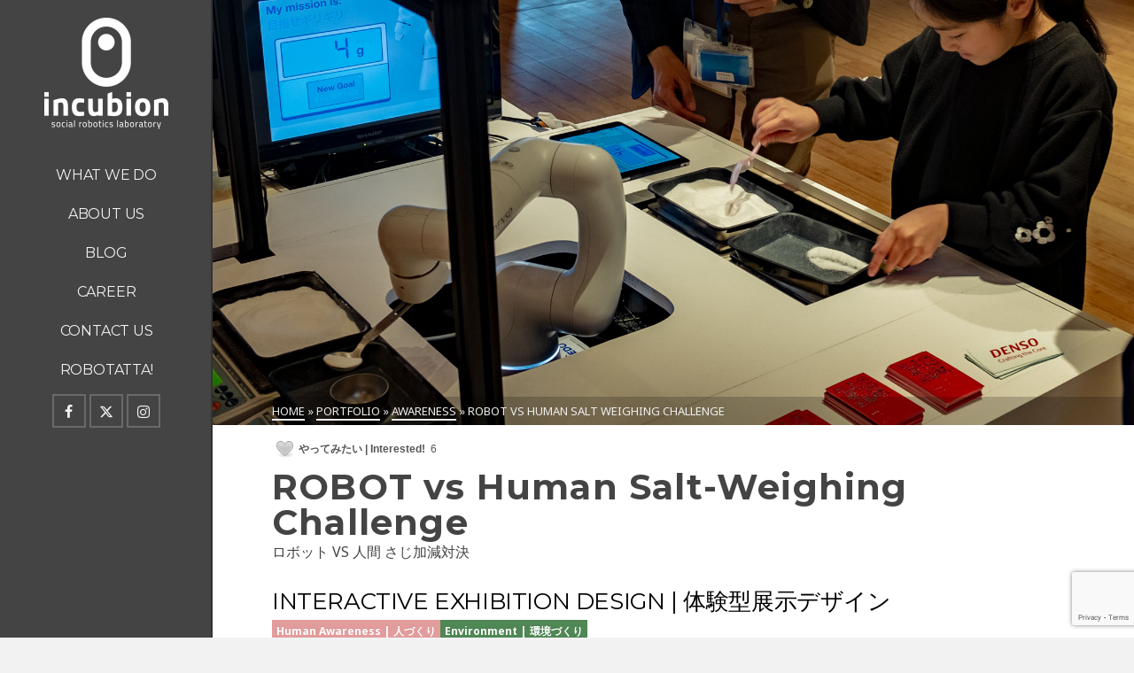

--- FILE ---
content_type: text/html; charset=utf-8
request_url: https://www.google.com/recaptcha/api2/anchor?ar=1&k=6LetWSAlAAAAAAxOv374c6-aB9fJ-3Jhl9szGAUm&co=aHR0cHM6Ly9pbmN1Ymlvbi5jb206NDQz&hl=en&v=cLm1zuaUXPLFw7nzKiQTH1dX&size=invisible&anchor-ms=20000&execute-ms=15000&cb=iqjnnb1jxf3b
body_size: 44962
content:
<!DOCTYPE HTML><html dir="ltr" lang="en"><head><meta http-equiv="Content-Type" content="text/html; charset=UTF-8">
<meta http-equiv="X-UA-Compatible" content="IE=edge">
<title>reCAPTCHA</title>
<style type="text/css">
/* cyrillic-ext */
@font-face {
  font-family: 'Roboto';
  font-style: normal;
  font-weight: 400;
  src: url(//fonts.gstatic.com/s/roboto/v18/KFOmCnqEu92Fr1Mu72xKKTU1Kvnz.woff2) format('woff2');
  unicode-range: U+0460-052F, U+1C80-1C8A, U+20B4, U+2DE0-2DFF, U+A640-A69F, U+FE2E-FE2F;
}
/* cyrillic */
@font-face {
  font-family: 'Roboto';
  font-style: normal;
  font-weight: 400;
  src: url(//fonts.gstatic.com/s/roboto/v18/KFOmCnqEu92Fr1Mu5mxKKTU1Kvnz.woff2) format('woff2');
  unicode-range: U+0301, U+0400-045F, U+0490-0491, U+04B0-04B1, U+2116;
}
/* greek-ext */
@font-face {
  font-family: 'Roboto';
  font-style: normal;
  font-weight: 400;
  src: url(//fonts.gstatic.com/s/roboto/v18/KFOmCnqEu92Fr1Mu7mxKKTU1Kvnz.woff2) format('woff2');
  unicode-range: U+1F00-1FFF;
}
/* greek */
@font-face {
  font-family: 'Roboto';
  font-style: normal;
  font-weight: 400;
  src: url(//fonts.gstatic.com/s/roboto/v18/KFOmCnqEu92Fr1Mu4WxKKTU1Kvnz.woff2) format('woff2');
  unicode-range: U+0370-0377, U+037A-037F, U+0384-038A, U+038C, U+038E-03A1, U+03A3-03FF;
}
/* vietnamese */
@font-face {
  font-family: 'Roboto';
  font-style: normal;
  font-weight: 400;
  src: url(//fonts.gstatic.com/s/roboto/v18/KFOmCnqEu92Fr1Mu7WxKKTU1Kvnz.woff2) format('woff2');
  unicode-range: U+0102-0103, U+0110-0111, U+0128-0129, U+0168-0169, U+01A0-01A1, U+01AF-01B0, U+0300-0301, U+0303-0304, U+0308-0309, U+0323, U+0329, U+1EA0-1EF9, U+20AB;
}
/* latin-ext */
@font-face {
  font-family: 'Roboto';
  font-style: normal;
  font-weight: 400;
  src: url(//fonts.gstatic.com/s/roboto/v18/KFOmCnqEu92Fr1Mu7GxKKTU1Kvnz.woff2) format('woff2');
  unicode-range: U+0100-02BA, U+02BD-02C5, U+02C7-02CC, U+02CE-02D7, U+02DD-02FF, U+0304, U+0308, U+0329, U+1D00-1DBF, U+1E00-1E9F, U+1EF2-1EFF, U+2020, U+20A0-20AB, U+20AD-20C0, U+2113, U+2C60-2C7F, U+A720-A7FF;
}
/* latin */
@font-face {
  font-family: 'Roboto';
  font-style: normal;
  font-weight: 400;
  src: url(//fonts.gstatic.com/s/roboto/v18/KFOmCnqEu92Fr1Mu4mxKKTU1Kg.woff2) format('woff2');
  unicode-range: U+0000-00FF, U+0131, U+0152-0153, U+02BB-02BC, U+02C6, U+02DA, U+02DC, U+0304, U+0308, U+0329, U+2000-206F, U+20AC, U+2122, U+2191, U+2193, U+2212, U+2215, U+FEFF, U+FFFD;
}
/* cyrillic-ext */
@font-face {
  font-family: 'Roboto';
  font-style: normal;
  font-weight: 500;
  src: url(//fonts.gstatic.com/s/roboto/v18/KFOlCnqEu92Fr1MmEU9fCRc4AMP6lbBP.woff2) format('woff2');
  unicode-range: U+0460-052F, U+1C80-1C8A, U+20B4, U+2DE0-2DFF, U+A640-A69F, U+FE2E-FE2F;
}
/* cyrillic */
@font-face {
  font-family: 'Roboto';
  font-style: normal;
  font-weight: 500;
  src: url(//fonts.gstatic.com/s/roboto/v18/KFOlCnqEu92Fr1MmEU9fABc4AMP6lbBP.woff2) format('woff2');
  unicode-range: U+0301, U+0400-045F, U+0490-0491, U+04B0-04B1, U+2116;
}
/* greek-ext */
@font-face {
  font-family: 'Roboto';
  font-style: normal;
  font-weight: 500;
  src: url(//fonts.gstatic.com/s/roboto/v18/KFOlCnqEu92Fr1MmEU9fCBc4AMP6lbBP.woff2) format('woff2');
  unicode-range: U+1F00-1FFF;
}
/* greek */
@font-face {
  font-family: 'Roboto';
  font-style: normal;
  font-weight: 500;
  src: url(//fonts.gstatic.com/s/roboto/v18/KFOlCnqEu92Fr1MmEU9fBxc4AMP6lbBP.woff2) format('woff2');
  unicode-range: U+0370-0377, U+037A-037F, U+0384-038A, U+038C, U+038E-03A1, U+03A3-03FF;
}
/* vietnamese */
@font-face {
  font-family: 'Roboto';
  font-style: normal;
  font-weight: 500;
  src: url(//fonts.gstatic.com/s/roboto/v18/KFOlCnqEu92Fr1MmEU9fCxc4AMP6lbBP.woff2) format('woff2');
  unicode-range: U+0102-0103, U+0110-0111, U+0128-0129, U+0168-0169, U+01A0-01A1, U+01AF-01B0, U+0300-0301, U+0303-0304, U+0308-0309, U+0323, U+0329, U+1EA0-1EF9, U+20AB;
}
/* latin-ext */
@font-face {
  font-family: 'Roboto';
  font-style: normal;
  font-weight: 500;
  src: url(//fonts.gstatic.com/s/roboto/v18/KFOlCnqEu92Fr1MmEU9fChc4AMP6lbBP.woff2) format('woff2');
  unicode-range: U+0100-02BA, U+02BD-02C5, U+02C7-02CC, U+02CE-02D7, U+02DD-02FF, U+0304, U+0308, U+0329, U+1D00-1DBF, U+1E00-1E9F, U+1EF2-1EFF, U+2020, U+20A0-20AB, U+20AD-20C0, U+2113, U+2C60-2C7F, U+A720-A7FF;
}
/* latin */
@font-face {
  font-family: 'Roboto';
  font-style: normal;
  font-weight: 500;
  src: url(//fonts.gstatic.com/s/roboto/v18/KFOlCnqEu92Fr1MmEU9fBBc4AMP6lQ.woff2) format('woff2');
  unicode-range: U+0000-00FF, U+0131, U+0152-0153, U+02BB-02BC, U+02C6, U+02DA, U+02DC, U+0304, U+0308, U+0329, U+2000-206F, U+20AC, U+2122, U+2191, U+2193, U+2212, U+2215, U+FEFF, U+FFFD;
}
/* cyrillic-ext */
@font-face {
  font-family: 'Roboto';
  font-style: normal;
  font-weight: 900;
  src: url(//fonts.gstatic.com/s/roboto/v18/KFOlCnqEu92Fr1MmYUtfCRc4AMP6lbBP.woff2) format('woff2');
  unicode-range: U+0460-052F, U+1C80-1C8A, U+20B4, U+2DE0-2DFF, U+A640-A69F, U+FE2E-FE2F;
}
/* cyrillic */
@font-face {
  font-family: 'Roboto';
  font-style: normal;
  font-weight: 900;
  src: url(//fonts.gstatic.com/s/roboto/v18/KFOlCnqEu92Fr1MmYUtfABc4AMP6lbBP.woff2) format('woff2');
  unicode-range: U+0301, U+0400-045F, U+0490-0491, U+04B0-04B1, U+2116;
}
/* greek-ext */
@font-face {
  font-family: 'Roboto';
  font-style: normal;
  font-weight: 900;
  src: url(//fonts.gstatic.com/s/roboto/v18/KFOlCnqEu92Fr1MmYUtfCBc4AMP6lbBP.woff2) format('woff2');
  unicode-range: U+1F00-1FFF;
}
/* greek */
@font-face {
  font-family: 'Roboto';
  font-style: normal;
  font-weight: 900;
  src: url(//fonts.gstatic.com/s/roboto/v18/KFOlCnqEu92Fr1MmYUtfBxc4AMP6lbBP.woff2) format('woff2');
  unicode-range: U+0370-0377, U+037A-037F, U+0384-038A, U+038C, U+038E-03A1, U+03A3-03FF;
}
/* vietnamese */
@font-face {
  font-family: 'Roboto';
  font-style: normal;
  font-weight: 900;
  src: url(//fonts.gstatic.com/s/roboto/v18/KFOlCnqEu92Fr1MmYUtfCxc4AMP6lbBP.woff2) format('woff2');
  unicode-range: U+0102-0103, U+0110-0111, U+0128-0129, U+0168-0169, U+01A0-01A1, U+01AF-01B0, U+0300-0301, U+0303-0304, U+0308-0309, U+0323, U+0329, U+1EA0-1EF9, U+20AB;
}
/* latin-ext */
@font-face {
  font-family: 'Roboto';
  font-style: normal;
  font-weight: 900;
  src: url(//fonts.gstatic.com/s/roboto/v18/KFOlCnqEu92Fr1MmYUtfChc4AMP6lbBP.woff2) format('woff2');
  unicode-range: U+0100-02BA, U+02BD-02C5, U+02C7-02CC, U+02CE-02D7, U+02DD-02FF, U+0304, U+0308, U+0329, U+1D00-1DBF, U+1E00-1E9F, U+1EF2-1EFF, U+2020, U+20A0-20AB, U+20AD-20C0, U+2113, U+2C60-2C7F, U+A720-A7FF;
}
/* latin */
@font-face {
  font-family: 'Roboto';
  font-style: normal;
  font-weight: 900;
  src: url(//fonts.gstatic.com/s/roboto/v18/KFOlCnqEu92Fr1MmYUtfBBc4AMP6lQ.woff2) format('woff2');
  unicode-range: U+0000-00FF, U+0131, U+0152-0153, U+02BB-02BC, U+02C6, U+02DA, U+02DC, U+0304, U+0308, U+0329, U+2000-206F, U+20AC, U+2122, U+2191, U+2193, U+2212, U+2215, U+FEFF, U+FFFD;
}

</style>
<link rel="stylesheet" type="text/css" href="https://www.gstatic.com/recaptcha/releases/cLm1zuaUXPLFw7nzKiQTH1dX/styles__ltr.css">
<script nonce="54PLnLiQfQA7Cx79sqbXxA" type="text/javascript">window['__recaptcha_api'] = 'https://www.google.com/recaptcha/api2/';</script>
<script type="text/javascript" src="https://www.gstatic.com/recaptcha/releases/cLm1zuaUXPLFw7nzKiQTH1dX/recaptcha__en.js" nonce="54PLnLiQfQA7Cx79sqbXxA">
      
    </script></head>
<body><div id="rc-anchor-alert" class="rc-anchor-alert"></div>
<input type="hidden" id="recaptcha-token" value="[base64]">
<script type="text/javascript" nonce="54PLnLiQfQA7Cx79sqbXxA">
      recaptcha.anchor.Main.init("[\x22ainput\x22,[\x22bgdata\x22,\x22\x22,\[base64]/[base64]/[base64]/[base64]/[base64]/UCsxOlAsay52LGsuVV0pLGxrKSwwKX0sblQ9ZnVuY3Rpb24oWixrLFAsVyl7dHJ5e1c9WlsoKGt8MCkrMiklM10sWltrXT0oWltrXXwwKS0oWlsoKGt8MCkrMSklM118MCktKFd8MCleKGs9PTE/[base64]/Wi5CKyJ+IjoiRToiKStrLm1lc3NhZ2UrIjoiK2suc3RhY2spLnNsaWNlKDAsMjA0OCl9LHhlPWZ1bmN0aW9uKFosayl7Wi5HLmxlbmd0aD4xMDQ/[base64]/[base64]/[base64]/RVtrKytdPVA6KFA8MjA0OD9FW2srK109UD4+NnwxOTI6KChQJjY0NTEyKT09NTUyOTYmJlcrMTxaLmxlbmd0aCYmKFouY2hhckNvZGVBdChXKzEpJjY0NTEyKT09NTYzMjA/[base64]/[base64]/[base64]/[base64]/[base64]\x22,\[base64]\\u003d\\u003d\x22,\x22R3/CuMKmJ8KLfsKiI14Uwopcw4wcS8OzwqzCssOqwoJvEsKRYw4bw4Uyw7HClHLDucKdw4I8wp/[base64]/Csm7CgEldwoEqR2gOcsKewrrDp0PDmDIHw63CqlnDtsORZcKHwqNSwpHDucKRwpc5wrrCmsKCw4JAw5hUwqLDiMOQw7DCpyLDlxjCr8OmfQfCgsKdBMOXwq/ColjDrcKGw5JdUsKyw7EZNMOta8Krwrk8M8KAw5TDr8OuVAnCpm/DsWYIwrUAbkV+JRHDjWPCs8OUPz9Bw7Uowo17w4/DtcKkw5kOFsKYw7p4wroHwrnCgAHDu33Cl8K2w6XDv2nCusOawp7CnhfChsOjd8K4Lw7Cvw7CkVfDpsOMNFR+wr/DqcO6w4xSSANKwp3Dq3fDpcK9ZTTChsOIw7DCtsKgwrXCnsKrwrg8wrvCrGPCsj3CrWLDs8K+ODbDnMK9CsOPdMOgG3Rrw4LCnXvDnhMBw6XCtsOmwpVzGcK8LwtLHMK8w5MgwqfClsOkHMKXcTN7wr/Du1LDoEo4FhPDjMOIwrVhw4BcwrzCgmnCucOWccOSwq4YHMOnDMKiw4TDpWECOsODQ2fCtBHDpRUOXMOiw5DDmH8iSsK0wr9AG8O2XBjCgsKQIsKndcOkCyjChMO5C8OsFm0QaEjDtsKML8KkwpNpA1JCw5UNYsKdw7/DpcOWHMKdwqZ6Q0/DonXCo0tdIsKkMcOdw7DDhDvDpsKtO8OACF7CrcODCWQueDDCoRXCisOgw4vDgzbDl31Lw4x6cgg9AlR4acK7wqLDug/Cgh7DnsOGw6c+wpBvwp4xZcK7YcOjw49/DQ8TfF7DnEQFbsOzwqZDwr/CisO3SsKdwqLCmcORwoPCscOPPsKJwpZQTMOJwrDCtMOwwrDDuMONw6s2McKQbsOEw4HDscKPw5l8wqjDgMO7YAQ8EylYw7Z/[base64]/CgsKLIg3CpjpKYsKgw5fCs8KKS8KHHMOREy7DhMOgwrXDom7Drm5rYMKywqXDsMOBw6Zbw5U2w6LCtnnDoAAiL8Okwr/Cv8KwMhoifsKaw7dTwpTDoXbCg8KYClgkw6IKwoEzZsKodC4qasOfVcOEw5PCvFl1w6MEwoLCkVIvwrQXw5XDv8KfUsKnw4jDhwZIw5BNEh4Bw6TDlsKqw77Dj8Kra2DDklPCpcKfSiseCVXDkcK0GcOefz1OORkkNCzDlMO7IFE3V2x4wq7DjDPDosKTw4dkwr/CmnAlwoUmwrhECFvDh8OZIcOMw7DCsMKyf8O/ecOGMAleHi5hBQtUwrTCo2PCkF4mFQ7DucK7BkHDs8KnU2fClSMtRsKTairDqcKOwqjDm1EMX8K2bsO3wo83w7PCrsOORhA8wp7Ck8ORwrdpRAHCk8Kyw7IJw4vCnMO5KcOUTxRzwr/Ct8Owwr97woTCsV/Dm1YvWcKswqYdOX1gMMK0X8KUwqPCiMKBw4XDjsOrw7N2wrXCisO/XsOlJsOBKD7CjsO1wq9swqoWw5Q3GB/CsRnCkTlSP8OiSlPDgsOTdMKSYnPDg8OIJcOnQQTCusOjewbDuRHDtcORKcKzPW3DicKYZkhOcGghbcOJJT0iw4dJCsKrw6wYw7DCumJOw67ChsK9woPDiMKeGsOdfTQ9YQ0rUHzDg8OfaxhmBMKTK0PCqsKRwqHCtVA7w7DCp8O/RjIlwr0QKcOMXsKbQWzCr8KbwrkrLUnDmMO5AsK/w4xgwqfDmxTCnivDtRgVw5kzwqPDssOUwrEaMlXDicOMwqHDlDlZw4LDjcK7LcKIw7zDpDrDscOKwrvChcKAwojDjMO2wqTDj3rDssO/w41/[base64]/[base64]/[base64]/BS3CncOvPsOIw4fCrMKZw5EQGS/DpcOVw4XDicKhRsKlCXjCiWwPw4dXw5DCr8K/wr3CosOMccOhw6J9wpx4wo7ChsOwVFhXal53wqNAwo4iwr/Ch8KPwo7DiSLDmjXDq8K2CA/CpsKjS8ONc8KvQcK8VzbDs8OdwqwSwpvCiVxEFzrCq8K5w7ovDMKkblPClALDglcJwrdwYi9hwrQZJcOuI3jCrC/DicOiw7tdwqo2w6bCi0/DrsKywpE5wrVcwoJmwosXHQjCssKiwogrIsKza8OkwoR/fA9wKUE8XMKaw4NkwpjDu3Y0w6TDm0YoIcKnL8O3LcKjXMKXwrFUB8O2wpkHwonDjHlNw7U7TsKwwrAufGRawoxmDCrDpDVQwqRDDsOww6zCpsOFQHMAw4x/[base64]/QsOpQsO4asKRWMKqwrcwwrwkwoY8wpNYHMK/e0nCvcKEVzkddR8uCsOKWMKsA8KFwotTEDfCkSrCr2TDmMO4w5MkTw7DusKqwrvCuMOTwpPCo8KOw7JdQcK1Bzwwwo/Cm8OyTyfCmn9NNsO0AUbDqMKZwrFrCsKjwoZnw4bDuMOOFgoqw5jClMKPAW4sw7/DoR3Dj27Dq8OkCsOtNncyw5zCoQ7DoTjDjhxCw6l1EMO6wrPDlxFaw7ZUw4gYVsOFwqsuHHrDkT/[base64]/CgELCpcKew5XDvMO/woMdw7rDhsK+VDzDiyRgCCPDhhFfwoV5Ng7DjjnCk8OtYxHDtMKiwqw7PCIdK8O4LsK/w7/DvMK9woDCskMtSGzCvsKjFsK/w5kEOCfCq8K0wpPDlwQrHjjCpsOHUsOHwoDDjgpqwpYfwrPCpsOJKcO6w4XCt3bCrxM5w63DmCpFwrjDm8KRwofDkMK8VMOrw4HCt2zDthPDnVJ7w4TCjEXCssKIQ2MCW8ONw6fDmTh7ajTDs8ObOsOGwo/[base64]/DhyjCssOSTBfDmsKpw6bDiFZew6Nkw4fCrjrCmsKoHMOEw5rDnsK4wr/DpCFbwrnCuyFXwofCo8KBwpXDh0howq7DsFTCu8KaBcKcwrPChlwjwrhzUmTCucKgw70Kwpc4BG1sw7/[base64]/DkxbDo8KcPX13w4jDj0rCgSjCrwLDlGzDqEzDoMKnwocEbcOvdyNNC8KFDMKXQytIBjLCpzHDtMOww4TCtQpywpItVVRjw4hSwpIIwr/CiEjChFZbw7cEREnCvcKuw5zCg8OSDFEfRcKtHmUCwqttOMKBRsKuTsKAwokmw5/DkcKMwohbw61ZWsOVw4/[base64]/CoU93wrs5wrbCkSEfa1IgK1XChsOOX8K1eQIMw7lJSMOKwoQOVMK0woAbw4XDoV4IYcKqFXh2F8OOSFXCilbCt8OZcxDDpDw5w7V+ATw5w6/DugzCrnxYDmgow6vDiTtqwphQwqB9w744LcKUw6PCsGTDk8OQw5nDj8OYw65WLMO7wp0sw7IMwp4NW8O0IMO1w67Ds8K0w7vDo0zCqsO/w6fDtMK/w6RUTmgXwq7CvEvDl8KJY3t+OMOgQxF5w5bDh8OqwobCjDZfwrwBw5x1w4fDpcKuHGsKw53DjcKtSsOcw5dzNSDCpcOcTi8Zw4l3QMK/wrXDtDvClG7CpsOGGhPDn8O/[base64]/DlWvCmH3CtU/CuFUiPB8EasKhKx7CmyfCo3TDucORw7PDssOkDMKPw6QSMMOgDsOEwrXCrjvClA5jEMKHwp04PHxDbFsPJMOFeELDkcOjw6Fiw5RJwrJuDA/[base64]/wqkYwpUrY8Ogw4NVwpLDgsKICTcefF4eZHIGKxzDpsOQD1NDw6XDrcOtw6jDo8Otwotlw4PCp8OFwrXDm8OVLn90w55tG8KTwozDiQ/DocKlw7M+wptHPsOdEMOEW2PDuMK5wprDsFQuTiolwpwSecKfw4fCi8O6V0J/w4JuI8OHc0TCv8KdwpltLcOIcVjDqcK/BcKGMVAtU8KTCC4YBwIywozDssOnGMOXwrZ4WgXCqkvCscKVbTwywq02X8O6Bj/Dl8KQCip7w4LChcK6GU5yLMK+wpNSDyVXK8KQbljCjG/DshkhUHjDgQ8aw65Lw70nNBQiYXXDtcKhwrJ3NsK7Az5hd8KrfSYcwrtPwoPCk3JxfUDDti/DucKLB8KuwprCjnRhScOBwp58YMKYUhzDrV4qElBXHGfCpsOhw7HDmcKYw4/[base64]/Cim0ew7XCpsKZw4cNE8OyacKjw4ocw5Flw4XDtcO4wppzKWZHDsK7VT4Sw45qwrJjPRRSb03Cr3LCtsOUwqR/M2wJwqXClMKbw48Kw7HDhMOywqMiGcORA1bClRJeSkTDvlzDhMOXwr03wrBtNwpUworCixlrRlEBbMOQw6XDhBDDlsKRP8OAD0VCSX3CnGDCnsKxw6XCjx3DlsOsKsK/[base64]/Dh8ODMA5GbjEDw7PDuTXDrMOjWcOQP8OPw7LCuMOSEsKuw6fCmk3Dh8OdZMOWJ0/DpkAdwqQvwqp+VMK0woHCtw94wpBRFBN/wpvCizPCi8KZQ8ONw4fDnzs0fAjDqxgSR2bDolt8w58/dcOGw7BZZMK2w4kwwqEFRsOnL8KvwqbDs8Kvw4hQBV/DngLCjk0hBlQ3w7lNwpLCocKKwqcoScOuwpDDry3ChWrDg33Cv8OqwrJGwo3DrMO5Q8O5bMK/wowtwo8XFi/Cs8Ogwq/Cq8OWNz/DnMO7wqzDtixIw6cxwrF/woJJVyt5w5XDm8KnbQ5Yw4RtWTxSNMKuNMOmwolIdWrDgcO5e3rCpGk5KcOfKWTCkcOTD8K/UA0+TlbDl8KZcWsew43CnRLCssOFGhzCp8KnJWlmw68Mwp8Vw5Yow4BlbsO8NAXDtcKpJ8OeCUlYwrfDszrCnMOFw7tdw45UdMO6wrd1w5hXw7nDosOgwqRpC0drwqrDi8KbQ8OIZwzDhGxCwoLCvsO3w4wjH11Sw4vDvsKtewJfw7LDv8KrccKrw7/DmHUncHvCrcKKecK9w43DpwXCicO7wrnCpMO3SENaVcKcwo4jwoPCm8Ktw7/CtjXDkMKwwoEXc8Kawo8nGMOdwrkuK8KjLcKSw59XGsKaFcOgwozDqFUxw6dAwqgzwoYGGMK4w7oXw70yw4dswpXCkMONwox2FW/DhcKzw5gjRsKvwoI1wqEhwrHCmF7CnSVXwqTDkMKvw4BGw7E7D8ODWMO8w4PCsgvDhXLDqnbDi8KmeMKsbcKfFMK4AMONw5JVw4/CqMKkw7XCq8O/[base64]/wpHCqsKgw4bCncOzw5AgKn3DjWTClBMRw7gYw5pIw6jDm2oew65dScKqDsKCwqrCgFNIe8KkOcK3wptgw54Jw4M6w6PCoXMmwqlJFhBHD8OMS8OGwo/[base64]/CoxRswqQLPsOfw5LDg1HCjcKpdBjDisKWWljDrsOTPVvCjx/CulAcbMORw6Qkw4HCkyXCscOxw7/DssKKUsKew6hGwoXDvsOSwpNYw6DCscK+acOcwpUTWMO7Iy10w6DCuMKOwqAxTCXDi1nCtQZFZztGw4zDhsOHwp3Dr8OvTMOQw5vCiUgGKMKzwpJSwoPChcK/[base64]/[base64]/ChMO/ZBXDmsOCRsOZbD8VQMKgworCrsK3HHvDrcOywocBfEPDlMOLInXCvMKjXSvDvsKawq01wpHDlRPDoSdZw4Y9JsOpwqxtw5lICcODVmYBMXcXdsO6Q2QDVMOrw58BdBTDh2fCmyECeR43w4fCkcKsasKxw75qHsKOwqQOWwnCiWLCpXB2wpRew6XCqzHClMK0w6/[base64]/wpjCkcKOFsKJS8O0woscFcO0AEc1GcO0wqduAQtcA8OMw71XGGVOw43DlUoaw7fDmcKPF8OMdn7DolkieHrDlDNqZMOJVsK1KcOsw6nDpsKaIxsOdMKLWh7DpsKewrxjTHAKZMKzJiR0wqnDiMK0SsK2MsKMw7zCscKlB8KVR8K/w67Cq8OXwo9mw57CjU0pTSBTfMKGR8OlUVzDjsK7w4dbDGVIw5bCkMKIY8KZBlfCn8ODRUZ2wqwjVsKyLsKewoQow5klEsKdw6BxwoYgwqbDmsOZETcfG8OgYzfDv3zCh8OswrlCwpY/wqgcw6nDmMOsw5nCkljDrQDDscOiS8KqGAgkeGvDmRrDksKUF1tbYitOMmXCrmpse0lRw4LCssKELMK6HhJTw4DDnmHDlSTCjcOiw43CvzwkTsOIwqgVSMK/aiHCoVrChcKvwqZVwrHDiWvChsKtWAkjwqDDg8KiT8OyB8O6wpzDqBDCv0wpDErCmcOVw6fDpcOsNCnDjMObw4TDtHdgRkXClsODB8KjPUXDjsO4JcOJH3HDhMOZA8KnXFPDpsK6dcOzw541w696wofCq8OyNcKRw70Bwol/Xk/DrcOxTMOHwozCv8OAwo9Bw4DClcKlUVQLwrvDocOZwoZew5fCpsOww50Xwr3DqmHCo0oxEz98wowrwpfDgCjCmADCpD1/e057R8OcJ8KmwonChjLDuQXCtsOqZHU8XsKjZwIww6AsX1N6wqZhwonCpMOGw6zDtcOdDwdAw47CksOJw55+E8KvBiTCuMOVw65EwoYdRhbDtsOYG2FRdR/CrSfDgQEzw4MCwooAIsOkwoN7dcO9w6gAfcODw408HHkgaRJQwoTCtiYxUS3CgSEaXcKASjdxPkIXJExGO8Opw4PCj8Kvw4NJw5IaRcKDPcOmwoVewrTDqMOiFigtFQHDrcKew55IScOSwqzCimIBw4rDnQ/Cl8O0EMK1w6w5GVEKAB1vwq8SdCDDm8KuJ8OIdMOfYMKiwpjCmMOddmcOHx/Cm8KXSVDCh33CnDgnw79JKMOqwoMdw6rCuE5zw5HDqsKYwrR0LMKUwpvCsw/DocKHw7xNW3YhwoLCo8OcwpHCjGg3e287N03ClcOrwpzCvsOaw4Bkw7QXwpzCqcKdw7pXb2zCsnnDmHVRSgjDlsKlOMKFE2dfw4TDrRYRbyzCgcKewpFCYMO2cAxPYHYVw6k/woXCh8OXwrTDrB4zw6TCksOgw7zCghpwTAJtwpXDqTJfwrwZNMKfc8O3QgtZw5PDgsOofDJBXl/CgMOwRQTCsMO/exFDfyUGwoNENnnDmMK0fcKqwoVkwoDDv8K3YVDCjGRiMwN4OMKDw4DDi0PCvMOtw7MkWW1NwoUtKsOJc8Otwq1YQlw0VcKaw64DOXt2Kz/CoBvDqcOdZsOXw4QEwqM7V8Ofwp9qd8O4woQdMGrDksKZfsOdw4HCisOgwobCkTnDmsO3w5B3LcO0esOpPy/[base64]/wp/DqMKxLkHCqjEbwrnDlyjCmzDCj8Kmwps4wrPCmkjDjwICBcOWw7bChMOyQgXCjsO1wpA8w7bCsB/CqcOUL8OzwofDusKAwps0OsOkP8OQw5/DjjTCqMK4wo/CjE7DgRonU8OGd8K8d8K+w6o6woPCrTEXTcOjw6rCpEs7EsOAwpHCusORJMKGwp7DtcODw4JuPnVUwrZYJcKfw7/DljEawrTDlkXCkx3CpsK1w40aSMK3woduFR1Dw5jDuXd4cHQRU8KCesOcbRHCh3TCvVA2BwEqw6XCi3gMAMKPC8OgNznDp2t3EsK/[base64]/KE8fYsOWw7zCg8OoGX4uwpTCkMOmw6jDqcKKwr8rPsOZTcOcw70Mw5jDiGN3SwpLQMK6Y1nCn8KKdFktw7fDj8K0w5xKfRTDsgnCgcOdCsOAdEPCsztcw4oIMmLDpsO4dcK/PRNXSMKcGG98wqAUw6HCnsOHb0/[base64]/[base64]/UA/DlcOfH8O3AsOxdcKmw7vDkcO8w6kFwroNw5bCj2Zra0I4wrrDqsK6w7Bgw60pFlh5w5bCsW3DtMO0RGbCosOzw6PDoQXDqHXDicK0dcOxBsKkH8Kewr9Pw5VPFE/[base64]/CjsKAGMOkw6/[base64]/Ck8OiY27CpMO1WsObwr0AwqHCsTN6w5o6w4lbw5nCjsOodUfCq8Kww7fDhBnDtcO7w7bDkMKJcMKBwqDDqhBzFsOKw41bNjoPwpnDlSDCpDJDV2jCsjvChE92EMONIh8cwq9Iw5BXwrzDnCrDnCnDjcOJQ3dSb8O6Wh/DjWwMPQ4Vwo/[base64]/CiMOdwoHDgsO1GcOEJSEewol+G1/[base64]/[base64]/CsCjDvWXCtMOkw5rDsF1qY8K8w4zCrcKTbsOJwqNYwo7DuMOIQsKRRsOOw4/[base64]/USR9NS/CqcKDwohNw5hHw59qw7zDuMKzcsKOfMKiwqJ/eSh1TMOkbVMywosnEFULwqkrwq06WxxDLi5Bw6bDnTrDpivDvcOtwpVjw4/[base64]/[base64]/[base64]/CpSdrXWLDh1zCjMO/wqdsw7HDl8OiGcObwqsvwqDCoTUwwozDhxvClA57wph1w5pBRMKDa8OUQMKiwpRmw7fCrHNSwo/[base64]/[base64]/Cm2ovwpw0wozChFzDogAzw5nDmU/[base64]/AMOQwo/DrMOgSsOvw5QtFcOCwoTChDnDgDpQE2p6EcKqw7s1w5RUXXMTwqDDh0nClsKlJMOFaWDCm8K4w5Rdw5IddsKTJFTDsQHCusOGwr8PZsKveSQRw4fDssKpw5MYw6vCtMK+acOHDA5awot3fHV2wrhIwpfCoS7DkCvClsK8wqbDu8K8b2LDmsK3D3p0w5/DuWUjw7NiWHJawpXDhcOzw7LCjsOlYMOEw63DmsOhBsK4S8OQEsO5wowOc8K+CsKxB8OSHUHCtSvCvHDCmMOGNS/CpsK+c07Du8OnEsK8ccKGBsOUwr3DgynDiMONwo5QMMK+dMO5P2sLPMOEw7DCs8O6w5AnwoPCsxPCgsOdMgfCm8K6dX9jwobDv8Kqwo82wr3CmhrCrMOew7tGwrHCv8KIM8KGw40dJU5PKV7DgsK1N8KnwpzCmWjDocKkwq/DpMK5wpzCjwU/ODLCtCrCunkKPldYwo4DfsKlO28Ow5PChh/[base64]/wqt5TDouw4sFw4DCv8OywpnCmMKJw5gnfcOew6JiwqfDu8OsVsKEwqodRnbCnA7DtsOFwo/DohchwplFccOywpHDpMKoUcOCw6N7w63CgVg1NScODFxqPkXClsO6wrIbemnDoMOtGlDCm2JqwrPDh8KewqzDoMKeYBZSCg5+MX4aQEzDosKYClEFwofDvVLDsMOCOUBWw4grw45aw5/CicK/w4JFR3RPCcO1TAcQw50rU8KGEBnCmcOPw7lhwqLDocOBRcK/wpHCiwjCq31pw5XDvMKXw6PDhk/ClMOfwqDCocKMAcK0EMKNQ8K5w4jDrsOnEcKGw53CpsKPw4k/TBjCt37DmGYyw4ZHK8KWwoJYNcK1w7FyVsOERMOEwqlbw71YZ1TCksKwXWnDlBzChkPCqcOycsKHwqkqwpzCmhlaD0wgwpBmw7YTasKuJULDgBt5JWLDssKrwqdvXsKiW8KEwp4da8OMw713Dl0ewpjDssK/O0XChsOfwoXDhsKGCypJwrY/HRt6OgTDsgpIa19Gwo7DslchWE9WDcOxwrPDrMKbwoTCvn05PD3CkcKOBsKnGcKDw7fCjSEww5UEdBnDrVgnwqnCpHtFw6jDrSLDrsOGeMK/w4gYw5tQwpgFwrFxwptiwqXCmRgkIcOVXMOvADTCuGXDkjg/TSETwoZjw4A5w4tqw4gzw47Cj8K1S8Kgwr7Cnzl+w4AywrvCsCMawpVnw5DClcOHGzDCvRlVNcO3w5Z+wpMwwr/CoFXDkcKQw6N7Nmh4wpQDw656wqgGUXs8wrnDjsKYDcOow5HCsVs/w6EkQh5cw47CusKww4Ngw5rDgTEnw47DggJZU8OlbMONw7PCsFVDwrDDjx8RJnHCnDoBw7wTw7DCrjN6wqkVFlfCjsKFwqTCnG3DkMOvw6sfa8KTQMKyTzEDwpPDqwvClcK0FxQZfxcbfCLCnyR4WxYPw4A7SzIiY8KWwpkpwo/CtsO+w7fDpsO2HQgbwobDgcOfPmIfw5bDgRg5KsKVQlhHXTjDmcKSw7XCscOzZcObC10MwrZeYhrCocOLdFrCq8OmPMKkakjCtsKBMA8jOMO+bE7CmcOVeMK/wqrChy52wq/ClwAPPcO+MMOJWUAhwpzDiytRw5klFVIQEWMSOsKnQH0aw5A9w7fCsQ0Kcw7CtmHCv8KFJgcOw5Z6w7dMdcOFcms4w4XDu8K8w44+w5PDmFHDjsOoBxwFCGgbw5IsAMKcw6XDkCAiw73CoAEJez/[base64]/DpcKLw7l+wrgEMMOWw6o7AsOPeXV0RsOMw4bDvm5ZwqjCoBfDiDDCqGvDu8K+wq1cwonChBnDijpKw5MOwqnDiMOZwpksRlTDpsKEVh1Wdn5RwpI/[base64]/QcO6AsOvwrwNQMOEwq48aBJ8wpkFSG5Kw7AiAcOhwpbDgRfDtcKiwq/ConbCnDLCksKgWcOHZ8OswqYgwqwtN8KnwogxacKdwp0Iw6vDiRHDvEh3Q1/Dig45QsKrwqbDjcKnc0nCtVRCwoImwpQVw4bCkRskeV/DncOhwqktwr/Dh8Kvw7V9b3p4wpLDm8OgwpDCtcK0wqAQWsKnw47DtcKLY8O7LcOcKRpSG8Oow6XCoicswoLDklkDw41rw6rDh31OS8KlC8KMXcOraMOTw4crOsOcQAXCtcOpEsKXw5QFV1vDmcKUw53Djh/DoWgufFhyOVVzwpfCvl3CqibDjsO3ckjDsijCqELDgijCpcKywpM1w4AFVk4pwqnCuG1tw7TDs8Oew5/DgER2wp3Cqm4/AX1Vw5A3XMKKw6vDs0nDvGLDj8O4w7MrwqhVccOBw4vCpyQNw4JXflobwpgeDBQfRmNtwpNSQcODNcK5XF0zcsKVay7ClnHCqxfDtMKqw7bCqcK5wrs9wpI0X8KoWsO6QncUw4Vew7wREhDDqMOHI1t/worDiGnCrXbCgHzCtxrDl8OXw5oqwoFPw75OQRjCrjvDtgzDoMOHVgADMcOeRX4iYGrDk0cIKgDCi1JBJsK0wq08GAAETC/DnsK+HFNPwpHDqAzDqsKPw7MJEXbDj8OSZU/DoWUQD8KsEWprw5zCj3LDgcKUw5AQw4I5OMOrXXTCssK/wp1GAlXDn8OWNSzDisK5BcOZwpTCvD8fwqPCmENpw6YkPcO9E23DhmzDtxbDssKUNMOZw64WXcKaHMO/LMOgLcKqZFLCkwF/a8O8asO5VFIjwpzDmsKtwpg7AsO+UkjDusOPw6/CplwudMO1wo1fwrYOw4fCgUc2PcKZwqxCHsOJw68nC0QIw5HDtsKGUcK/w5zDjsK8DcKNBibDvcOGwo5CwrbDl8KIwoLDl8KCa8ONNAUfw4A1OMKAfMOxSABCwrsuMCXDl04aZEUDw4vCg8KCwrp/wrzDksO8RwHCkyPCvsKRDMOyw4XCnVHCiMOmTMO8FsOMYlJRw4gabsKTJcOAN8Kew5TDqBbDosKfwpUQCMOGAGjDuWlEwp0TaMOlHidLN8OGwotFFnDCm2nCkV/[base64]/OwHCrcKhwo3CtsOATcO+w53DkXV8woLCvsKkbMKRw4h3wqrDjwMrwpbCv8OkS8OnHMKWwqvCgcKPBsOMwoFDw6LDmsKCbDgowoXCoW92w7hFbE9DwrnCqTLDp3LCvsOOPznDhcOFdh40SSkMw7IZIDJLacK5BwsNHlwlMS1kPsODC8O/FcKnbsK6wqEtH8OLIMOeVnHDjMODJSLCmxfDpMO1b8Ohf39WQcKIZgnChsOmfMOhw5VbS8K+N1bCtSFrecKBw63CrHHDscO/OzYJXQ/[base64]/Z8KlDMKzWcO9w4AHwqTCpzE7CMKOGMKHw7vCmMKYwo/[base64]/DtMOwwrbDoFMKw6R+aiEvw7nDs2nDkCphHUXDshtOw6XDhQvCp8KhwprDrTPDmcOQw5c5w4QCwpcewr/[base64]/[base64]/CiBbDlh4RBhbDs8OHwqEJLFMnw7zDm2w6YXvCqX8DasKucncHwoHCrzHDpnkvw5orwoNYIW7Ci8K7JQoDCRwBw7fDjSEswqLDuMKeAi/CocKrwqzDiGPDsTzDjMKowprDhsONw4M3McOLwrbDkRnCth3CgCLCtH1yw4pjw6DDtkrDvzY+XsKGccKjw7powqBsF1nCpRd7w5xdAMKqblNGw78FwpJWwo16w7HDu8O1w6PDg8KQwqQuw71xw4/Dq8KLBCDCqsOzBsOyw7FreMKMcisew6Z+woLCkcO6Miptw7N2wp/CoRIWw7JcQzUZCsOUNhnChsOzw73DoWzCmEFjcUk9FcKLZcOpwr3DqAZZdV3CqsOFKsOOXQRFGxg3w5PCrE1JM0wHw6bDi8O/w5dPwqLDoCEFTgYOw6rDhisaw6LDlsOlw7o9w4V3Bm/[base64]/ChMOOw6sawrtLwrvChsK9fivDn1DDusO/wq81w7dSScOdw4LCjW3CrMOAw6LDscKlfwfDlcOPwqPDigvCkcKlFETCtnMNw6/[base64]/[base64]/CrmHDosKcwpvDoMKUKcK+wqzDnsOAWkMDdSMQQcKXR8OIw7LDqULCpEJRwrXClcOEw5XCmgHDk2fDrCLDtULCuG4kw5Qmwp9Qw6Bfwp7ChAYWw4gNw7DCv8OoccKLw600LcK2w5DDpDrCjmx6YWp/EcKeTRzCi8KIw4xbYXLCkcK8N8KtBzU2w5Z/f3Q/IDAlw7deUV1jw4Auw6sDHcKYw7hBRMO7wo/CuUJ9eMKdwqPCucOfUMOiZMO6bFjDgMKjwqhyw49Xwr90SMOkw45Dw6jCo8KSH8KaEl/DuMKewq3DnsKjQcOsK8O/w5A4wrICYG0XwpfClsO0w4PDhjvDsMK5w5xzw4TDtV7Cvxl2f8OAwqXDixxsI3bCvnk2G8KGGcKkH8K4BHfDvFd+wojCocOaOnLCvjs7ZcKyFMOGwpFARFPCo1B5wqfCmml4wo/DiU8BCMKYF8O6WlXDqsO+woTDq3/DkSgyWMO6w5nDr8KuUD7CoMKDOcOmw6A6WgbDuG8gw6DDmXIWw641wq9EwofCncK5woHCkV4lw4rDmysJF8K/cxcmX8KjBUdLwpEFwqgadTPCknvDksO2w4Njw4bDj8OPw6hyw6htw5Bmwr7Cq8O4MMO6BC1GFATCu8KvwqwMwqHDscOYwrF8ag4UXksjw6NOVsOWwq1wYMKdYi56wobDssOEworDrkNVwp0QwoLCpzvDnhp/C8KKw6nDnsKCwp1rFhnCqTHDoMKHw4d3wqg1wrZpwoUKw4g2XjPCqBYFezkTAcKVQWPDlMOCD3DCjGA/[base64]/DomTCksKxN8KZwrzDsgHCqXw4w7M7NcKwM0vCu8KMw7rDjcKMLsKfaCNwwrVcwrQkw7g0wrsqZ8K7JAEUJDZ6RsORI1nCjsOMw5tDwrfCqD9qw5kLwoYMwoBgCG1DZEo3L8OdZwPCuG/DhMOOQn9Iwo3DmcO3w6EbwqrCg18jZzEbw5nDjcKiRcOyHMKaw4hcEHzCjg/[base64]/CvcKyMAxzwp/Cv8OwF2dGw7jDhMOIwrnDncO0Q8KRe0JKw49Rwq03wqnDicOVwo4hD3HCsMKcw6IlfwcJw4ItcMKIOxHDn28CDE5VwrJwW8O1HsKIw4I2woYCGMK6ASVHw6ImwqvDgcK+RWNaw4zCncO3wqfDucOJC3zDvHoBwojDngYwVsO9EQ0CbF3DoCnCix5/[base64]/CnnfDoGBpwpNXwpDDvsOVIMKGQVZea8OGI8OjwqQjwo5iGAbDlR97M8K9S2PCnSDDvcK0w6oxTcOufMKDwpwVw49kw7LCvzxRw696wql/RcK5Lx8IwpbCl8K2LxfDrsOMw5prwq8Jwqk3SnDDj1/DsnXDsSUucwRibMK+K8KSw7IDIwTDssKMw6DCqMKqH1zDgA/CpcOFPsO3JivCqcKjw7sIw4smwonDgnAFwpnDghDDucKOw7JqXjdIw7MIwprDrcOWWhLDjDfCusKdRMOud3V5wofDuwfCgRAddsO2w6BMYsORfU5Iw5sWOsOGf8K2P8O3IFArwqMWwqzDr8KnwqvCnsO5w6pZw5jCs8KoZMKMQsOrJCbDoX/Dvz7CsVwgw5fDh8O2w4pcwq3Cn8Knc8KTwpJGwpjCiMK+w7bCg8KmwpbDvAnCsgTDsyRfKsKaV8O6KghTw5dvwod8woLDnsObG1HDo1Z/J8K+GhjClTMPAMKYwrHCgMO9woXCv8OTFnDDvcKUw6c9w6PDi3XDuzcqwp3Dlm46wrLCicOkW8KPw4vDisKfD2o9wpHCnUUeOMOCw48hQ8OYw6MFW3MtO8OLUMKCFGrDuScpwqFNwpHDucKpw7EHU8OWwprDkMOGwr7ChHjDnWYxw4nClMKUwrXDvsO0csOnwo0/[base64]/Crg54d8ONw6zCuAbCiMKNUcO0Z8O4w5FMwrNDOD4ZwoPCsXvCqMO+L8OWw69Ow6RYDMOVwo9/[base64]/[base64]/O8OKagbCicKYTHfCiMKuwpEZw7N4w5YVJMODdsKbwr0tw4zCg1/DjcKtwrPCosK3Fzoww48Me8KFasOMRcOfZMK/UxrCqRgowoXDkcOCw67Ct0l9UMKUfEYTdsOSw6RbwrpIMkzDuwldw6hfwpLCmsOUw50YFcOEwqXCisKsISXCjMO8w4g4w6ELw4kzP8Ktwq9+w550AgzDqxbCvcKsw7U/w7M7w4PChMKBE8KESTfDu8OSA8OQAmfClcKuUCzDv0h0YBrDni/DplAMb8OVF8Kyw7zDrcOnbcKKw7powrYYTTIKw5A3woPCs8OnbcOYw6EwwrFuJcOGwrrDnsOlwr89TsKHw4Jaw47CtmDCo8Kvw6PCkMKhw4N/DcKMX8Kww7bDuhjCisKWwoEhLikjcwzClcKrUUwPEMKDH0fCm8OtwrLDn0IPw7XDq13CjhnCtDdFCcKKwrfDrW9nwoTDkDdCwp3DoUTDi8KbfzsBw5vDusOVw73DmgXDrMOxPcODWSUHDBl/asOlw6HDqGFBTzvDs8OKwpTDjsOxY8Kbw5ZQdiPClMKBb2s0wo7CtcK/[base64]/ChcOFwrvDjsKTw7bClMOeCMOVAsKNDMK6RMOIw6lqTMKAKDQowp/Cg3/[base64]/CtMOiKXk+WsKWwq7ChE1rw5jChQfCuw4Sw61rNRwzw4bDvkpBeEfCijxywrHCoCvCkiQGw7xuSMO8w6XCuBTDlcKawpcqwr7CmhVQwrRzBMOcQMOSH8KeBn3DkBx5CEkdIsOZHQgCw7TCgWPDu8K7w5jChsKGVRtww55Gw7xqf3wTw43DoB3ChMKSHwjCmyLCi1/CuMKdBlc6NnUuwo/Cg8OTGMKiwoPCvsKCK8K3V8KfWgDCk8OpPn3Cn8OSICFBw7wCUgQtwq99wqBbIsOXwrkOw5TCiMO6wpE7Gk3Cjw5NHH7Do3nDrsKiw6TDpsOhGMOLwqXDrXRtw5JOfMKYw5VeeGLCtMKzR8Klwql1w5c\\u003d\x22],null,[\x22conf\x22,null,\x226LetWSAlAAAAAAxOv374c6-aB9fJ-3Jhl9szGAUm\x22,0,null,null,null,0,[21,125,63,73,95,87,41,43,42,83,102,105,109,121],[5339200,902],0,null,null,null,null,0,null,0,null,700,1,null,0,\x22CvkBEg8I8ajhFRgAOgZUOU5CNWISDwjmjuIVGAA6BlFCb29IYxIPCJrO4xUYAToGcWNKRTNkEg8I8M3jFRgBOgZmSVZJaGISDwjiyqA3GAE6BmdMTkNIYxIPCN6/tzcYADoGZWF6dTZkEg8I2NKBMhgAOgZBcTc3dmYSDgi45ZQyGAE6BVFCT0QwEg8I0tuVNxgAOgZmZmFXQWUSDwiV2JQyGAA6BlBxNjBuZBIPCMXziDcYADoGYVhvaWFjEg8IjcqGMhgBOgZPd040dGYSDgiK/Yg3GAA6BU1mSUk0GhwIAxIYHRG78OQ3DrceDv++pQYZxJ0JGZzijAIZ\x22,0,0,null,null,1,null,0,1],\x22https://incubion.com:443\x22,null,[3,1,1],null,null,null,1,3600,[\x22https://www.google.com/intl/en/policies/privacy/\x22,\x22https://www.google.com/intl/en/policies/terms/\x22],\x22aKbqUCSn/Eu686dD4RX8y1EqPrCgMtgJYp7SiplPC2E\\u003d\x22,1,0,null,1,1762115324352,0,0,[151,105,249,164,67],null,[113,141,43,27],\x22RC-YhqtvQ-3QaQj6w\x22,null,null,null,null,null,\x220dAFcWeA6oMLrkdn6SyBWp-mJxGjs1fA13iNJzWvDgl_0zwWc_MyHevFifYyfDb9AEn2mcBS3ibxbNUFRIOdy_ediWr7-G4pTjZA\x22,1762198124409]");
    </script></body></html>

--- FILE ---
content_type: text/html; charset=utf-8
request_url: https://www.google.com/recaptcha/api2/anchor?ar=1&k=6LetWSAlAAAAAAxOv374c6-aB9fJ-3Jhl9szGAUm&co=aHR0cHM6Ly9pbmN1Ymlvbi5jb206NDQz&hl=en&v=cLm1zuaUXPLFw7nzKiQTH1dX&size=invisible&anchor-ms=20000&execute-ms=15000&cb=tyefit7ukpn2
body_size: 44770
content:
<!DOCTYPE HTML><html dir="ltr" lang="en"><head><meta http-equiv="Content-Type" content="text/html; charset=UTF-8">
<meta http-equiv="X-UA-Compatible" content="IE=edge">
<title>reCAPTCHA</title>
<style type="text/css">
/* cyrillic-ext */
@font-face {
  font-family: 'Roboto';
  font-style: normal;
  font-weight: 400;
  src: url(//fonts.gstatic.com/s/roboto/v18/KFOmCnqEu92Fr1Mu72xKKTU1Kvnz.woff2) format('woff2');
  unicode-range: U+0460-052F, U+1C80-1C8A, U+20B4, U+2DE0-2DFF, U+A640-A69F, U+FE2E-FE2F;
}
/* cyrillic */
@font-face {
  font-family: 'Roboto';
  font-style: normal;
  font-weight: 400;
  src: url(//fonts.gstatic.com/s/roboto/v18/KFOmCnqEu92Fr1Mu5mxKKTU1Kvnz.woff2) format('woff2');
  unicode-range: U+0301, U+0400-045F, U+0490-0491, U+04B0-04B1, U+2116;
}
/* greek-ext */
@font-face {
  font-family: 'Roboto';
  font-style: normal;
  font-weight: 400;
  src: url(//fonts.gstatic.com/s/roboto/v18/KFOmCnqEu92Fr1Mu7mxKKTU1Kvnz.woff2) format('woff2');
  unicode-range: U+1F00-1FFF;
}
/* greek */
@font-face {
  font-family: 'Roboto';
  font-style: normal;
  font-weight: 400;
  src: url(//fonts.gstatic.com/s/roboto/v18/KFOmCnqEu92Fr1Mu4WxKKTU1Kvnz.woff2) format('woff2');
  unicode-range: U+0370-0377, U+037A-037F, U+0384-038A, U+038C, U+038E-03A1, U+03A3-03FF;
}
/* vietnamese */
@font-face {
  font-family: 'Roboto';
  font-style: normal;
  font-weight: 400;
  src: url(//fonts.gstatic.com/s/roboto/v18/KFOmCnqEu92Fr1Mu7WxKKTU1Kvnz.woff2) format('woff2');
  unicode-range: U+0102-0103, U+0110-0111, U+0128-0129, U+0168-0169, U+01A0-01A1, U+01AF-01B0, U+0300-0301, U+0303-0304, U+0308-0309, U+0323, U+0329, U+1EA0-1EF9, U+20AB;
}
/* latin-ext */
@font-face {
  font-family: 'Roboto';
  font-style: normal;
  font-weight: 400;
  src: url(//fonts.gstatic.com/s/roboto/v18/KFOmCnqEu92Fr1Mu7GxKKTU1Kvnz.woff2) format('woff2');
  unicode-range: U+0100-02BA, U+02BD-02C5, U+02C7-02CC, U+02CE-02D7, U+02DD-02FF, U+0304, U+0308, U+0329, U+1D00-1DBF, U+1E00-1E9F, U+1EF2-1EFF, U+2020, U+20A0-20AB, U+20AD-20C0, U+2113, U+2C60-2C7F, U+A720-A7FF;
}
/* latin */
@font-face {
  font-family: 'Roboto';
  font-style: normal;
  font-weight: 400;
  src: url(//fonts.gstatic.com/s/roboto/v18/KFOmCnqEu92Fr1Mu4mxKKTU1Kg.woff2) format('woff2');
  unicode-range: U+0000-00FF, U+0131, U+0152-0153, U+02BB-02BC, U+02C6, U+02DA, U+02DC, U+0304, U+0308, U+0329, U+2000-206F, U+20AC, U+2122, U+2191, U+2193, U+2212, U+2215, U+FEFF, U+FFFD;
}
/* cyrillic-ext */
@font-face {
  font-family: 'Roboto';
  font-style: normal;
  font-weight: 500;
  src: url(//fonts.gstatic.com/s/roboto/v18/KFOlCnqEu92Fr1MmEU9fCRc4AMP6lbBP.woff2) format('woff2');
  unicode-range: U+0460-052F, U+1C80-1C8A, U+20B4, U+2DE0-2DFF, U+A640-A69F, U+FE2E-FE2F;
}
/* cyrillic */
@font-face {
  font-family: 'Roboto';
  font-style: normal;
  font-weight: 500;
  src: url(//fonts.gstatic.com/s/roboto/v18/KFOlCnqEu92Fr1MmEU9fABc4AMP6lbBP.woff2) format('woff2');
  unicode-range: U+0301, U+0400-045F, U+0490-0491, U+04B0-04B1, U+2116;
}
/* greek-ext */
@font-face {
  font-family: 'Roboto';
  font-style: normal;
  font-weight: 500;
  src: url(//fonts.gstatic.com/s/roboto/v18/KFOlCnqEu92Fr1MmEU9fCBc4AMP6lbBP.woff2) format('woff2');
  unicode-range: U+1F00-1FFF;
}
/* greek */
@font-face {
  font-family: 'Roboto';
  font-style: normal;
  font-weight: 500;
  src: url(//fonts.gstatic.com/s/roboto/v18/KFOlCnqEu92Fr1MmEU9fBxc4AMP6lbBP.woff2) format('woff2');
  unicode-range: U+0370-0377, U+037A-037F, U+0384-038A, U+038C, U+038E-03A1, U+03A3-03FF;
}
/* vietnamese */
@font-face {
  font-family: 'Roboto';
  font-style: normal;
  font-weight: 500;
  src: url(//fonts.gstatic.com/s/roboto/v18/KFOlCnqEu92Fr1MmEU9fCxc4AMP6lbBP.woff2) format('woff2');
  unicode-range: U+0102-0103, U+0110-0111, U+0128-0129, U+0168-0169, U+01A0-01A1, U+01AF-01B0, U+0300-0301, U+0303-0304, U+0308-0309, U+0323, U+0329, U+1EA0-1EF9, U+20AB;
}
/* latin-ext */
@font-face {
  font-family: 'Roboto';
  font-style: normal;
  font-weight: 500;
  src: url(//fonts.gstatic.com/s/roboto/v18/KFOlCnqEu92Fr1MmEU9fChc4AMP6lbBP.woff2) format('woff2');
  unicode-range: U+0100-02BA, U+02BD-02C5, U+02C7-02CC, U+02CE-02D7, U+02DD-02FF, U+0304, U+0308, U+0329, U+1D00-1DBF, U+1E00-1E9F, U+1EF2-1EFF, U+2020, U+20A0-20AB, U+20AD-20C0, U+2113, U+2C60-2C7F, U+A720-A7FF;
}
/* latin */
@font-face {
  font-family: 'Roboto';
  font-style: normal;
  font-weight: 500;
  src: url(//fonts.gstatic.com/s/roboto/v18/KFOlCnqEu92Fr1MmEU9fBBc4AMP6lQ.woff2) format('woff2');
  unicode-range: U+0000-00FF, U+0131, U+0152-0153, U+02BB-02BC, U+02C6, U+02DA, U+02DC, U+0304, U+0308, U+0329, U+2000-206F, U+20AC, U+2122, U+2191, U+2193, U+2212, U+2215, U+FEFF, U+FFFD;
}
/* cyrillic-ext */
@font-face {
  font-family: 'Roboto';
  font-style: normal;
  font-weight: 900;
  src: url(//fonts.gstatic.com/s/roboto/v18/KFOlCnqEu92Fr1MmYUtfCRc4AMP6lbBP.woff2) format('woff2');
  unicode-range: U+0460-052F, U+1C80-1C8A, U+20B4, U+2DE0-2DFF, U+A640-A69F, U+FE2E-FE2F;
}
/* cyrillic */
@font-face {
  font-family: 'Roboto';
  font-style: normal;
  font-weight: 900;
  src: url(//fonts.gstatic.com/s/roboto/v18/KFOlCnqEu92Fr1MmYUtfABc4AMP6lbBP.woff2) format('woff2');
  unicode-range: U+0301, U+0400-045F, U+0490-0491, U+04B0-04B1, U+2116;
}
/* greek-ext */
@font-face {
  font-family: 'Roboto';
  font-style: normal;
  font-weight: 900;
  src: url(//fonts.gstatic.com/s/roboto/v18/KFOlCnqEu92Fr1MmYUtfCBc4AMP6lbBP.woff2) format('woff2');
  unicode-range: U+1F00-1FFF;
}
/* greek */
@font-face {
  font-family: 'Roboto';
  font-style: normal;
  font-weight: 900;
  src: url(//fonts.gstatic.com/s/roboto/v18/KFOlCnqEu92Fr1MmYUtfBxc4AMP6lbBP.woff2) format('woff2');
  unicode-range: U+0370-0377, U+037A-037F, U+0384-038A, U+038C, U+038E-03A1, U+03A3-03FF;
}
/* vietnamese */
@font-face {
  font-family: 'Roboto';
  font-style: normal;
  font-weight: 900;
  src: url(//fonts.gstatic.com/s/roboto/v18/KFOlCnqEu92Fr1MmYUtfCxc4AMP6lbBP.woff2) format('woff2');
  unicode-range: U+0102-0103, U+0110-0111, U+0128-0129, U+0168-0169, U+01A0-01A1, U+01AF-01B0, U+0300-0301, U+0303-0304, U+0308-0309, U+0323, U+0329, U+1EA0-1EF9, U+20AB;
}
/* latin-ext */
@font-face {
  font-family: 'Roboto';
  font-style: normal;
  font-weight: 900;
  src: url(//fonts.gstatic.com/s/roboto/v18/KFOlCnqEu92Fr1MmYUtfChc4AMP6lbBP.woff2) format('woff2');
  unicode-range: U+0100-02BA, U+02BD-02C5, U+02C7-02CC, U+02CE-02D7, U+02DD-02FF, U+0304, U+0308, U+0329, U+1D00-1DBF, U+1E00-1E9F, U+1EF2-1EFF, U+2020, U+20A0-20AB, U+20AD-20C0, U+2113, U+2C60-2C7F, U+A720-A7FF;
}
/* latin */
@font-face {
  font-family: 'Roboto';
  font-style: normal;
  font-weight: 900;
  src: url(//fonts.gstatic.com/s/roboto/v18/KFOlCnqEu92Fr1MmYUtfBBc4AMP6lQ.woff2) format('woff2');
  unicode-range: U+0000-00FF, U+0131, U+0152-0153, U+02BB-02BC, U+02C6, U+02DA, U+02DC, U+0304, U+0308, U+0329, U+2000-206F, U+20AC, U+2122, U+2191, U+2193, U+2212, U+2215, U+FEFF, U+FFFD;
}

</style>
<link rel="stylesheet" type="text/css" href="https://www.gstatic.com/recaptcha/releases/cLm1zuaUXPLFw7nzKiQTH1dX/styles__ltr.css">
<script nonce="-9J_HlH4FRoOIgw7lJtnrg" type="text/javascript">window['__recaptcha_api'] = 'https://www.google.com/recaptcha/api2/';</script>
<script type="text/javascript" src="https://www.gstatic.com/recaptcha/releases/cLm1zuaUXPLFw7nzKiQTH1dX/recaptcha__en.js" nonce="-9J_HlH4FRoOIgw7lJtnrg">
      
    </script></head>
<body><div id="rc-anchor-alert" class="rc-anchor-alert"></div>
<input type="hidden" id="recaptcha-token" value="[base64]">
<script type="text/javascript" nonce="-9J_HlH4FRoOIgw7lJtnrg">
      recaptcha.anchor.Main.init("[\x22ainput\x22,[\x22bgdata\x22,\x22\x22,\[base64]/[base64]/[base64]/[base64]/[base64]/UCsxOlAsay52LGsuVV0pLGxrKSwwKX0sblQ9ZnVuY3Rpb24oWixrLFAsVyl7dHJ5e1c9WlsoKGt8MCkrMiklM10sWltrXT0oWltrXXwwKS0oWlsoKGt8MCkrMSklM118MCktKFd8MCleKGs9PTE/[base64]/Wi5CKyJ+IjoiRToiKStrLm1lc3NhZ2UrIjoiK2suc3RhY2spLnNsaWNlKDAsMjA0OCl9LHhlPWZ1bmN0aW9uKFosayl7Wi5HLmxlbmd0aD4xMDQ/[base64]/[base64]/[base64]/RVtrKytdPVA6KFA8MjA0OD9FW2srK109UD4+NnwxOTI6KChQJjY0NTEyKT09NTUyOTYmJlcrMTxaLmxlbmd0aCYmKFouY2hhckNvZGVBdChXKzEpJjY0NTEyKT09NTYzMjA/[base64]/[base64]/[base64]/[base64]/[base64]\x22,\[base64]\x22,\x22wrVvei0ow4wuw4zDlsOIC8Obw7TCphDDg00YWlHDicKENDt0w4XCrTfCscKPwoQBQCHDmMO8OmPCr8O1KHQ/fcK/W8Oiw6BHf0zDpMOPw4rDpSbCjcOPfsKIV8KxYMOwWCk9BsKzwpDDr1smwqkIClrDmQrDvwrCpsOqATsmw53DhcOmwprCvsOowoc4wqw7w6MRw6RhwoUiwpnDncK1w796wpZZbXXCm8KXwq8GwqNhw5FYMcOJL8Khw6jCscO1w7M2IH3DssO+w6/Cp2fDm8KNw7DClMOHwr0ITcOAQcKQc8O3ecKHwrI9XsOoawt5w4rDmhkXw4daw7PDpgzDksOFZsOUBjfDisKRw4TDhTBYwqg3EzQ7w4IUdsKgMsONw7Z2Lwtuwp1IATrCvUNdVcOHXxswbsKxw7PCvBpFb8KzSsKJc8OONjfDlX/Dh8OUwqHCh8KqwqHDgMOvV8KPwp4TUMKpw4oJwqfChyoVwpRmw4vDizLDoigFB8OEAcOwTylJwrcaaMK+OMO5eT5fFn7DmjnDlkTCvjvDo8OsZ8Oswo3DqgJWwpMtecKiEQfChMO0w4RQbUVxw7Inw4ZcYMOOwosIIlbDhyQ2wrtvwrQ0XmEpw6nDh8OMR3/CkjfCusKCRMKFC8KFHTJ7fsKvw4zCocKnwrJoW8KQw41fEjkufDvDm8Kwwqh7wqE/[base64]/CkT4yBHNVBRQrB8KPwoN0w58Pwo/DgsOxA8KlOMO8w7fCl8OZfGrDtMKfw6vDrSo6wo5Tw7HCq8KwAsKuEMOUDzJ6wqVIVcO5HlIJwqzDuSXDnkZpwopKLDDDmcKjJWVGEgPDk8O4wok7P8KHw5HCmMObw43DtwMLVXPCjMKswpzDtUAvwq7DsMO3wpQLwp/DrMKxwonCrcKsRTgawqLClnrDuE4ywpvCh8KHwoYIPMKHw4diM8KewqMNMMKbwrDCicKGaMO0PcKEw5fCjWbDscKDw7oSZ8OPOsK8fMOcw7nCk8OpCcOiXRjDvjQpw4RBw7LDhMOBJcOoO8OJJsOaGVsYVSjCpwbCi8KWBy5Ow6E/w4fDhUFtKwLCijFodsOOL8Olw5nDg8O1wo3CpAHCpWrDmnJww5nCpgzChMOswo3DvxXDq8K1wpRIw6d/w4E6w7Q6CzXCrBfDmFMjw5HCjSBCC8OiwoEgwp5BMsKbw6zCscOiPsK9wojDgg3CmjbCpjbDlsKdASUuwpZLWXIzwpTDono9GBvCk8K/AcKXNWvDrMOER8O8aMKmQ2TDvCXCrMO3d0smaMOqc8KRwpHDi3/Ds08nwqrDhMOTUsKmw7jCqWLDusOyw43Dr8KYDcOewo/[base64]/w6Bpw61Dw4jCiMOaw5kyEg3Cr8KPwroTw4tCwozCi8K0w7zCmXFXfRVxw7JrBkkVBQbDq8Kcwp5ack1pU0cdwpPCgRDDsVvDoS7CigrDgcKSRhIlw4XDvjNfw6XCjcOcDDrDnsO/[base64]/wrjDj1zCssKydXcaKyLDqcKLI8ObwqrDocKidhHCuj3DkBlOw6TCp8Kvw74BwoTDiyDCr3/DmD92SngFAsKQUcOEZcOhw6E4woE6NwbDmHk3w7FfFVjCpMOFwqtCKMKLwpIEM2tHw4Fww6IXEsO3czHCm192S8KUAlEVN8KrwpAvwobDmcOMTXPDqFnDgU/CncKjJF/[base64]/Cqy4Zw5d/wqbDpjIXw68acw4oWMO2wpVww740w5skJWF9w5kvwoRIQk4iDcOBw47Dokxrw6t5Bjg8YlHDosKFw5B4TsO1EsOfBMO0DsK6wqXCqTU2w5TCkcKOM8Kdw7MSGcO+VkR/[base64]/DoMK8wrnCtsOyJXnCvEJXwq7DhXB/w6vCmSzCvn8dJEEjX8OWG0ZkXVXDnm7CrMOjwpPCisOdK2rClk/Cpz4/V3TCqMO5w59gw7tjwppcwqhPThbCvHvDlcKAZMOTI8OvdD0pw4TCr3YOw4jCrXTCp8ObRcONSzzCpMOjwp3Du8KKwogvw4zCg8ONwrnCrURgwqxTPHXDjsOKw6fCsMKDcygIICkXwrg6fMKvw5NZB8O1wpjDq8Oawp7DlsKuw71jwq7DusOyw4pSwrsawqDDkBEqfcK/Z1JiwqXCvcOOwrB7wplQw4TDjGNTGMK6S8OFCR59C1spDEsTZSTCrh/DsirCoMOQwrkqwqzDkcO/WV84cCdtwrZyPsOow7PDkcO/wrRZXsKMw5AISMOQwooiecO/IEjCt8KyNxDClMO7DG0PO8Ouw6RiWC1JCWLCiMKwQ00BFT3CnxMAw5zCsS5kwqzCnxrDpQ12w77CpsO2UzDCn8KwSMKHw59yacOTw6dHw45MwoXCisKEwoIwQlfDucOEFCgDw43CjVRaZMOgTR7Dp0RgQEDDpsOeN3TClsKcw4Z3wrfDvcOeccO/JQHDksOrf2osAlUTccORPVsrw718CcO0w7DCjHBABGvCvSvCizgrCMKKwolQS0osST3CjcKwwqM2D8OxSsO2QEdCw5QPw6vDhGrCo8KUwoDDhsKYw4fCmRscwrXClE40wp7Dj8K6QsKNwo/CgMKcZhDDgMKAQMKVdMKNw49aEcOJcUzDjcKVDBvDo8Oww7LDk8OcDcO7w7TDp2LDh8OdbMKYw6YeJQ7ChsOrLsOCw7UmwqN/wrYsKMKRDHZuwqtcw5MqKMK7w57Dt2A8VsOQAHVBwoHDpMKZwoIHw61kwr4dwpvCtsO8U8OYT8Ofw7F+w7rCqTzCrsKCTGZLE8O6SsKNDQxEBD7DnsOEZMO/w6xrJMODwod4wpAPwrlFfcOWwrzCusOxw7UWGsKAP8KtSQfCnsK4wrPCgcOHw6PChC5QHsKYwr3Ct3sSw4LDuMO/A8OLw47CocOlSFtiw5DCvB0OwqnCgcK2ZlE3VMObYmHDpMKOwpfDqlpBBMKVEiTDmMK9bDR8TsOgQl9+w7fCuUkkw7RPEl/Du8K0woTDvcOiwrbDh8OML8Okw6nCkcOPSsOJw4XCsMKZwoHDrgM0AMOGwo7CosO6w4clMiEHbcOzw4jDlAVow61+w77CqG54wr/Dm0rCs8KNw4LDucOEwrLClMKrfcOoP8KDBsOFwrxxwplrw4pew6nCksKNw7d2JsKjeXrDoAbCrEvCqcOBw53CpirCnMKjUGhVan3DoBTDnMOZWMKjf1HDpsKcP0x2WsOUXwXCmsK3OMOIw61Kb38Vw7XDhMKHwobDlh0dwq/DrsKuFcKxE8OlUDHDgW12b37DgXDCjFvDmSgnwo1rP8Ovw4FxJ8O1R8KtL8OVwqNIBjfDnMKUw5JQNcOewoccwoDCvRhAw6/DozZdIXxELwHCj8Kmw5tQwprDqMOZw5pewprCsUI1woQXF8KwccO2TsKCwp7DjMOYCgDCu1wWwoYBwrsowp5aw6FSL8Onw7XCsToKOsOzHkTDncKKM3HDkUhlX2DCoDbDl2jDmsKHwohYwpMNKTTDuj0dwr/CgMKHw7pOQ8Ktbz7DqDvDp8Odw4cZI8ODw6UrQcOXwqnCusKdw6zDk8Kyw4dww7E0f8OzwoAIwpvCqDNdEcO7w4XCuQIhwpvCqcOVRQlpw4ZUwoPCoMKgwrsfOcKLwpIgwrnDicOyVcKaB8Odw7s/JTTCgcOYw58/Iz/ChU3CjCAMw6bDqEl2wqHCt8O3ZcKHMRUnwqjDmcKJME/DpcKAIVjDjUnDnRPDpjx0W8ORFcKGcsOaw4tHw7wRwrnDocKkwq/CoATCksOswr5Lw4TDhVHDgklBKBMfGj/ChsKMwoIFWMOCwodXw7ApwqktSsKRwrXCssOocDJbPsOKw4QCwo/ClXwfO8OBHzzChMOlO8OxIsOAw74Sw5cIeMKGJsK1ScKWw7LDhMKKwpTCpcOufx/CtMOCwqM9w5rDt19ywoFSwojCvhcqwqzDukZpw5/[base64]/DhcOWYcK8ASg0wrE+QcOkwrnDsC/CisKBwrbCn8KVNjvDhxjCmMKIRcOgK05FJkwLw5vDgcOWw6Enwq5nw7FRw6ltJXxYGmshwp/[base64]/[base64]/CpDgLWcOZQUhrw5nDsgnDq8O9w4IRwqDCgMOkfxxPdMKfwpjCo8K2YMODw4FLwpshw4VjasOKwrDDmsKMw4zCjMOGw7oMU8O+bFXCsgo3wrl8w7sQHMKKNjckAwrCscK1bAFMFjtwwrUYwqPCpibChG9hwqJgFsORXMOhw4dBUcKDC2kCwqbCucKPdsK/wofDlHgeM8OVw6LCiMOaRCrDtMOeQ8OcwrbDrMOue8KHfsOvwqzDqV85wpQQwrnDqEt9cMK+RA5EwqLCryHCgcO5ecO9b8OKw73CusOfasKHwqTDusOpwqNRWn0LwqTCiMOrwrJRRcO2bMO9wrkDeMK5wpFpw6fCtcOMfMOQw5zDgsKWIFHDggnCqsKAw4rCs8O1dXR/KMOlS8OkwrA9wpE+DFoHCTp6wrnCiU3Ci8O5fgjClmTCp0suZCrDtAgxHsKAbsO1OWbCul3Dm8O7wq5ZwoZQNx7DosOuwpcdByfCviLDjilJJsOUwobDuSoRwqTCtMOeCwMsw5XCicKme1/CmTEDw51kKMK/UMKbwpHDgEXDiMOxwqzDocOlw6FpNMOXw43ClCkHwpzCkcOoUivCkTgdHy/CggHCqsOaw59TdB3DrW/[base64]/CosKLFsKVw4bDncO1IMOmw43Dm8OYw6nDs1HDlxl7w79sE8KZw5/CsMKuY8KWw6vDjsOQCEU2w47DosOzNsO0ZcK0wolQFMOrJsONw49QcsOFQzhuw4XCr8OnUWx6I8KKw5fDvElNfwrCqMOtKcONRCssWFnDjMKrHiJOe1o6CsK8bULDg8OmVMKcMsObwrbDnMOAdSfDtkBqwq/CkMO8wrfDkcO7RQzDrFXDkcObw4FBVAHDjsOSw6fCnMKVKMOIw4JlPm3CuVthNQ/Di8OsPQPDvHLDlQUewp1eQhHCmn8Hw7zDjCkCwqvDh8O7w7TDjjrChcKJwo1uwpvDlsK/w6Iuw4lrwrLCnkvCksOXFxZJC8KmTwU1K8KJwoTCqMO7wonDmMKVw6PCmcKJfUvDlcOjwrHDn8OePkstw7ZcaVcAHsOnbMOTGcKgwrJQwqZEGx5Qw4LDvlETwqZ8w7LClj43wpfCgMOFwp/CvT5rWw5aTgzCu8ONJAQwwppeX8OQwoJpWMORC8Kkw4vCpyfDn8KLwrjCrThSwqzDnyvCqMKIdcKuw7TCqhtew4t/B8Omw6BiOGbCoGZsa8OzwrXDuMOkw5HCqQlVwqY7PSDDpg3CrVzDlsOKeyg9w6LDlMOww4rDjsKgwr7ClsOFDxDCosKmwpvDlkgSwrfCqWzDlsOAQ8KywpTCt8KHYBrDmkXCtsKcDsKAwqLCokdrw73CucOjw6B7GsOWGELCscOkUlxxwp/CsRlCTMOZwq5afMKewqdXw5Mxw7Yaw7QJUcKmwqHCqMKNwrXCmMKHBETCqkjDiE7CuTt3wrXDvQM/[base64]/[base64]/ClQstw6rChcOaGB/[base64]/[base64]/DqknDoMOYwq/[base64]/ClcKjw7nDvD0yck92KcKFwosVYFXCqxXDiBfCt8KsOcKdw6UDXcKhPcK4XcKcTCNsE8O6J31VNzXCtSXCpzxOC8OPw6DDt8OWw440DlTDqFwmw6rDsBTCmBpxw7HDmsKIMBbDm2vCgMKmKmHDsiHCssOzFsO8XcKWw7XDpsKHwrMVw7zCs8KXVB/CuTLCqWbCkQlJw5/Dg0QtRloxK8O3Y8K5w7fDtMKpHMOgwrVFIsOawqDCg8OVw6/DtsOjwoDCiDzDnw/CjG1JBn7DpzHChCLCqsOVBcKOQxYDOHHChcO1IHLDqsODw6DDkcO6CB0VwqPCjyDDicKkw6xBw7g6FMK/NMKmcMKYFAXDvxrCl8OaNE5hw4Jrwot8woPDqHcBZlcdNsOZw41/QwHCgsKUWsKXFcK/w7VCw4vDkC3ChWHCrQ/DmsKtAcKjBDBLSTxiVcKnDcK6McOcO2Qzw6TChFPDqcOxcsKWwrfCkcONwq4zYMO/wpjCnwDDt8K8w6fCtVZ+woV2wqvCqMKzw67DjD3DrBE8wpDCoMKBw5wZwpDDsCkbwrHClnJBHcOvMsOaw5Jvw6w2w5/CscOUBwxfw7Ziw7DCon3Dh2PDq0rDln0uw5hPUcKSRTzDjRQFJmMLXsKSwq3Clgxgw47DocO6wo7DiVVBGXo3w6XDtHDDkV0SWj1ETMK/wowbeMOIw7vDlCMmZ8OJwq/Cl8KDMMOiXMKVw5t3NsOSWjQrRsO3w6LCjMKLwql9w7YQT2nChifDo8KXw57Do8OiCClBYHgvI1TCh2/CqjXDtCRHwpHDjEXCoi/CgsK2w4ISwoQqK2MHEMOXw6/DlTMzwpTDpgBGwrbCoWMcw5ouw7lOw6scwpLClcOCCMO7wpBefklgw4PDmk3CmsKoaFpgwoXCnDIDBMKdBjQ5PDZxKMObwpbCusKQW8KswoXDmjnDr13CoWwPw6LCrCjDgwrCusOgJVt4w7bDrUPCin/CkMKqEioZZcOow5AICEjDsMKuworClcKNdsOowp0/TQ4lUQLDvyLCu8OGH8OMVHLCljFkUMKbw49Mw7R8wrTCm8OUwpbChsK5HMOhegvDm8OAwpHDoXtJwq8QZsKQw7Z3cMOrPxTDknPCvA4pD8K+a1rDhMK3wpLChwjDsQLCi8OrQkltwpPChT7Cq1vCsXpYdcKRAsOaFF/[base64]/DnWwmwrDChQ3DsMKDwpd6w6rCpsOjfX/Ds8OvOgHDpWbCoMOYDhvCncOlw47DsEcWwrlxw6R6HsKAJm5/OAMhw7Fbwp3DuBYvVMOXL8KdacOQwr/CusOVWA3ChcOzKsK8MsKfwoQ7wr9ewonCsMOKw5FQwrHDisKNwr4QwpnDthbCgTAEwqg/[base64]/[base64]/DrsKlw7zCucOOPBPCjHfCl8KWw7HDiMO/[base64]/fMOTw4HDsAHDt8OGScKZXMKPMcO4w75NemMWfyNxVlxswrvDj0s3KgV3w6Yqw7wew4DDsnkGEwpOAjjCgMKjw6BwaxQmaMOSwpLDqBDDjcOeMzHDrRsJTgpzwrPDvVccw5pkRUXCmcKkwoXCqA/CqD/DoRdew6LDpMKRw7Uvw5BbPkLDuMK9wq7CjcOUH8KbG8OHwo0SwosQWVnDrsKXwpbDlTcUIivCgMO6a8KCw4J5wpnDuVBrGsO4BsKXWxDCsHIDT2rCoAvCvMO7wr0FN8OuBcKewpw5QsKJCcObw43CiyjCp8Ofw6IFSMOLdSYTGcOrw6LCnMO6w7TCgHtww5hnwo/[base64]/CpWLDvMKxw6LCr8K6w6zCnsOuSsK/[base64]/DtFYKPcKyBm/ClXvCgGNuwrLCssKbHlBsw7zDjz7CnsOSIsKRw5hIwoIdw5heaMO+BMK5worDs8KLNCl2w5fDmsK0w7gQRcK+w6TCjV/Cq8OWw7kaw4/[base64]/CtDnCtsKBBsK+cl3CiMOnwr/CiQ/DtUUow7jCpl4Wc0YQw70SDMKuK8O9w6zDgULDnHfDqMKbEsKWSCFyEUEQwr7Dg8OGwrHCu2kdXhLDnkI/LcOJbQdUfB3Cl13DiT0Kwp4+woo0PMKzwro0w7MpwptbXMOreW41Py/CsU3CrSwQByA7AiXDrcKrwpMbw4/DjMOQw7lbwoXClMKnHC95wpLCuiXCjVhed8KTVsKIwobCmMKswqbCtMOhfX/Dm8OhT2fDqHtyempJw7ZSwqICw4XCvcKlwqXCucKHwqoBYDjCrhtSw47DtcKkexo1w4x9w5IGw5vCucKLw6rDqsOdYDYXwrUTwqteTQvCosKtw4p7wqQiwp86cALDgsKfAgkoIh/Ct8KHEsOIwrLDpMOfdcKew65/IcKswogUwrrCpcOyaT5JwokSwoInwpEtwrjCp8K4a8Olw5N0W1PCn2ldw6YtXyUEwosNw7PDhMOdwpjDvsOEw4I4wp9BN3rDp8KTwpDDk2PCgsOOMsKNw7nDh8KEVMKWH8OLUSjDj8KiRWvDgsKtOcOzU0/[base64]/CtkJrw5w2w4d+CsKfVlAASsKzOEfDowN4wpEwwpfDgMOVYMKcHsOUwoJsw7nCgMK0eMKmfsKFYcKEPmIKwoTCmcKvCx3Ck2zCv8KPQVxeRgodXhrCrMOVZcOnw4llTcKhw4wWRE/CtHvDtGvDm3DCrMOcaxbDuMOCHMKAw6Z5aMKuIUzDrMKJMhIqacKsfwQ2w5JOesOOegzCj8O7w7fCgB1tBcONXTFgwoUvw43Dl8KEKMK+A8OOw4hyw4/DhsKLw5rCpndfW8OSwq5Yw7vCtwAMwpPCiDfDq8KPw50jwq/DvlTDk2RLwoVycMKWw6PCiUbDksKnwq/DpMOaw7EzGMOOwpQMKMKIS8OtYsKMwqTDqQ5Ow6gSSE4lTUQcUz7DhcKCcgDCs8OMOcOvwqfDnUHDj8OuLEx7IcOaHDMfVMKbKxfDtlwcL8KNwo7ChsKpM0bDmWbDvcOdwojCssKofcKOw4/CpAHCp8KYw6BmwpQhEw/DoC4VwqRiwpZKOQRSwrzCjsKNOcOFURDDuHk1wonDg8O4w4PCpmFOw6zDm8KlcMKKVDZiakjDh1hRRsOxw7/CohIqHhtceTvDiEzDkAZSwpoAPQbCtHzDjzFDHMK+wqLChFHCh8KdSl4bwrhvcWYZw7/DjcOfwr0BwpVfwqBYwo7DlEhOTFzDkRYpNsOOEcK5wqTCvSTDmRXDuBclAcO1wpB7FGTDicOdwrPCh2zCucKJw5LCk2lSHADDukPDnsK1wp8kw47Cs1NLwqvDuGk+w53CgWArK8OKZ8KrfcKQwqxmwqrCosOvMyXClRfDgm3DjEbCqB/[base64]/CvcKqwoLDk0AhX8KtAcO4w5thwozCqMOhw5UbXwNEw6HDoBhXKCzCuU8OOsKHw6MbwrHCiQ90wq/Dgi3DpMKPwrbDscOzwo7CtcKpwoViesKJGSbCgMOsE8KYQcKiwoFaw6zDgiswwq7DqnR2w6LDu3NhIAHDl1TCtsKcwqzDtsOzw6ZmFCF8w4TCjsKePcK/w7ZGwrfCsMOWw6XDncKpK8Ofw57DjFklw7onRSsdw78ufcO6Zj5fw5Mqwq3CrEcMw7rCi8KgSDQ8dx3Djg3CtcKDw5nCt8KPw6dWJWZkwo/DsgvCj8KUHU95woTCvMKfw6IHOwUWwr/CmxzCgsOIwpsOQcKsYsKLwr7Ds3LCqMOAwoNtwpA+HMKsw4kRSsKPw5DCsMK5wq/ChG/[base64]/w4USYTvCoMOgw64Sw4lwFxbDi8K/PMK7TnF6wrUOOhDClsKDwr/CvcOJWFnDggHDvcOyJ8OaOcKFwpHCmMK9Hh8Qwr/[base64]/woFkwq5lw7wIwqkJwr3DpcK7ennDvV1yYRPCil3CsjY2VwI/wpYxw4rDlsOcw7YKfsKzOmdAOcOUPMK3T8K8wqZIwoxNecOMXVtFwrnDisOewpfDjWtSVz3DjENYKsKecEzCv0LCt1DCnsK1XcOsworCm8OtccOKWWHCgsOqwpR1wrMWS8OdwqfDhCPCu8KJNBN1wqwXwq7DlTrDkD/[base64]/HlxCwqvDhETCkSYpDMO5U0/DhcK+JVfCjcK7N8Osw75YA1rCnxNyazPDgW9yw5ZIwrLDiVMmwpoyJcK3QXAyKcOJw5EWwqFSTiFjB8Orw5cMRsKvI8KceMOwfh7Cu8Olw6llw7PDk8KBw5nDqsOYFHrDmMKqGMOPL8KHGkTDuj7DlMOAw7/CrsOTw6txwqXDnMO3w7fCvMOtfnhuMcKTwqZQw5XCrVdWXE/DnWMIcsOgw6rDqsO2w6QtfMK0YMOHcsK6w6PCphpoEcOEw63DkFLDnMOrYjkswr3Dgz8DOcOMVm7Cv8Knw4URwoBlwovDhBNvw6jDuMKtw5DDpGpiwr3DpcOzIl5swqnCv8KOUMK0woNbWxNbwoAGw6PCiG0Uw5TCtykOJw/DrSnDmj3DjcOPW8O6wp0tLnrCshzDqyLCiDTDj2AVwoVmwqFNw6XCriHDuTnCrsOiWHXCjG7DsMK7OsKYMBwJSWzDiyoow5DCosKSw5zCvMOYwqvDpWTCik3DnFDDgmTDlcKoXMOEw4lywp1mJmFEw7PCqnFwwrs1X2I/w5R/CcOWIVXCnw1+wq93OcKPA8Kaw6E9w4XDisOeQ8OZDsO0An8Ww5HDhsKASUdeYMKdwqE+wq7DhCnDg1PDlMKwwqoeWDcMW3Qbw4x+w5Y6w6RnwqVKL0MHOzHCgAUkwoxGwohrw5zClsOYw6jConPCjsKWLRHDph7DmsKVwqJGwocBQT/CjsKeFBtIQExmLiXDhUJsw6/DpMOxAsO3csKSQCAfw6UkwoTDg8ONwpF6D8OPwph+c8OZw404w60XPBsmw4jCg8OkwrDDp8O8WMO2woojwqvDocOYwo9NwroIwoDDi1hIRTTDjsOCZ8KEw45eDMOxdsKtbT/Dl8K3bGEZw5jCisKtesO+G2HCnEzCtsKNFcOhF8O9W8OiwqMHw7PDlRBrw78/TcOhw53Di8OqQAknw4XDmsOkbcKIXkAgwrtad8OHwrJfAcK1AcOFwr0Uw7/Cj3EFKMOrOsK+LHjDhMOJUMORw6HCrlNLMXEaJ0YyXxYyw7jDpSh/csOpwpXDuMOIwonDisO0f8O+wqPDlsO0w5LDkT1ge8OfQh/Dl8Ozw7gRwqbDnMOvPMKaSQTDhCnCunZyw6/[base64]/Dky/DpGPDiEPCusKuAgJjCUACYntFw79Tw79VwqLCnMK7wqJBw6fDu37CpnjDtQ0WC8KCEh9zX8KPD8KTwo7DucKAakJcw6bDlMOPwpNDwrXDrcKPZ13Dk8K7RgbDhGIfwqcyR8KrYxJIw6MGwrlYwrPDvxPCjRBsw4jDoMK1w4xmVcOawp/DusKFwqPDtX/ChTxLdS7Cq8OqREMswqd5wpZDw7/DjRNZJsK7Y1Y4bXPCiMKKwqrDskVCwr8QN0oAXz4lw7FWDigkw7MLw70MUUFZwpvDgcO/w7/CgsK+w5ZONMK1w7/CksOEGzXDj3TCtcOiGsOMY8Orw6jDhMKmWiNgbFLCnmIgC8K9LcKccGY4Um81w6p5wqDChcKSRzg9P8K0wqvDnMOEI8KnwqrDoMKRR1/DhBknw4AkJkBJw7t+w7rDhMKtJMKQaQohQ8KYwpY4RVdUWGLDh8OVw4wSw5bDlTnDgDM0WFVZwphkwoDDosKnwocZw5rCoUXDs8OhJMOuwqnDjcOYRkjDmxvCvsOCwooHVFcXw6Iowo9Lw7/CrCDDkygpOMOFaCBQwpjCmjHCmMOiCsKnFcKpQMK/w5fCusKhw5RgKRtaw6HDicK/w4fDv8Kkw6wuTMK2fcOZw7Vewq3Dm3zCosOZw7HDnQPCqlEkby/DsMOPw7Ijw5bCnk3CosOoI8KPT8Kww7/DscOPw7VXwrvDrR7CmMK1w5rCjk7Ck8OEecOjMcOwakvCmsKQasKsIVFXwq1lw6jDn1bDisKCw69VwqQte2low4PDiMOrwqXDusKuwprDtsKjw4MkwqBhOMKNdsOnw5jCnsKewqrDssKkwodUw77DqW1+T24hVsO3wqQ8w4LCiS/DiBjDtcO0wqjDhSzDuMOvwrtew6vDtE/DkGA3w75eQ8O4V8KdJ1LDj8KhwqYLO8KbDAxrYcOGw4gow7fCv2LDgcOawq86GlgMw4cYdzVqw71Ve8KhLW7DgMKlVG3Ch8K0HsKyPEfChw/[base64]/ChDbDoAlzScK/w4UHw5bDjcOyWsOOJ03DscOmRMO5UMOgw5nDk8KyEj5xasORw6/CuX7DkV4cwoUXYMKvwofCpsOAOBYcUcOgw6PDvFEdXMOrw4rClkLDkMOKw6pkZllbwrrDtV/CrcOKwr4EwovDucKYwpvDiRsAO3bCtMKpBMK8w4fCosKBwq0aw6rCi8KJbH/DtMK2JUHCv8KpKQrCpy/DnsO6eznDrArDocKfw6tDE8ORH8KNH8KgIxrDnMOaEcO7P8OqRcKiwpLDisK7Bw5xw4bCisOXB1LCs8ONPsK+c8KqwpE5wo06IcORwpDDjcOEPcOuWSnDg0/[base64]/w6V6EMK0aDE8dibDqWTDvsKEw6hjTHnDiiNPeAtiXzMAOcKkwobCr8OxdsOLT0wtPWzCh8OUU8ObLMKFwpUHUsK2woN4GMOkwrhqNUEtMXNAXng/DMORKk/DtWvDvwVUw4x/wpvChsObBkwvw7xpa8KtwobCsMKBw5PCrsO8w7PDj8OTP8O0wroMwoTDsVLDqMKPdsOOBcOlS1/[base64]/DosO5w6chw6PDp1RmMwZ+w7PCn27CizUmZwdCUcOUTsKbMkTDi8OdYUw/dWLDt3/DvMKuw4Y7wqzCisOlwpgFw78Uw7fCkB/Dq8KRTUfCmQHCtHZPw4nDpcK2w55OBsKJw4/CgVkcw7nCs8KJwoMQw6TCq2FgIcONXy7DocKOPsKKw505w4FuDXfDvsKhLD3CsnhPwp80CcOHwqfDpgXCo8KgwppIw5PDqR8owrE7w7DDpT/DhEXDn8KDw4rCixjDqMKHwqnCrsOZwoA1w6PDiDBXd2pqwqlCYcKKP8K/FMKNw6NLVCXDvXXDlA3Dr8OXcEDDqsKiwpvCpzgew7nCmsOCIwbDhFNJRcKzRgDDvUgQPU9/LcO9D2A5AGXDh1LDt2vDkMKDwrnDlcO8YMOeG17Dg8KNTGl4HcKxw5ZaBDnDk2NfMsK9wqTCjsKmVMKLwovCjlHCp8OPwr0/wqHDnwbDtcO5w7JYwr0jwpHDpcKIQMK9w6gjw7TCjnLDpUF+w4rDvF7CmDXDu8OOPcOFbMOqHkRPwol3wq4DwrnDowl/[base64]/cjAnQ8K5QcKSw5TDsznDlhJWw7XCnz0bOBzDv1nDsMOhwqLDh0ogLMK8wrsHw4pFwprDjMK+w7IzT8OjCTsawrg9w7TCgMKAJDYwFXktw5lhwos9wqrCvWzChcK0wocAMsK+wrbDmFTCnk/CqcKMUBzCqCx9WG/DhcOHeXQEXQTCosObUjI4T8OTw79hIMOow4zCiD7DsUNSw4FcBBpmw5A7BCHCsFXDpyTDjsO6wrfCh3YZeGvCo1odw7DCs8KkZW4FEm3DkDUKKcOqwrrCthnCjxHCjcKgwqnDnzLDiVjCsMOmwpDDmsKJSsOmwqN9LGklbG/Cj1bCsWhewpHDq8OMVSJiHMODwqjCp03CrnJMwpnDjVZXc8K2ElHCrw3CnsK5EcObDRvDqMONVcKhHsKJw57DhiAWQyzCqHwRwoZBwp/Di8KoRcK7C8K1FcOWwrbDucOhwohkw48Ow7fDuEDCiAUweHE4w7Qrw7/[base64]/DljzDp8OJHMOLCUAQw63CrGjCocKJw6nDgMOHeMKQwpfDh2UZJMKNw7bCp8KaDMKNwqfDscOZAsOTw6p2wqMkZ3IUAMOKOsOgw4Zzwqcpw4NmXzJce33DhAPDo8KKwoo0w7E8wo7Du2Z+InTCjVsvJsOtSVh1BcKNO8KSwr/CiMOrw6HDgEAqSsOYw5TDr8O1bFPCpj8Uw57DucOPPMOWIkkiwobDuCcnABAJwrINwogYLMO6L8KHBBTDjcKMclDDqcOQDF7Di8OIGQZbCWk9f8KJwoMLEWhowrtwDCLCvVcucDhGUEwpUBDDksOywqHCqcO6dMO4JG3CiTXDkMKWZsK/w4bDlDsCNQl9w6HDi8OefmrDhsKTwqBAV8OYw5cVwovCpC7ClcK/[base64]/CrR9cwpPDoCYfb8OUw6rClwLDuhNbwp4Dw4zCs8Kaw7RsP19sDMKZDMKhKMO4wplmw5zDjcKqw7EyURkVEsK5PCQxI1YowpbDuzbClAkWXgIiwpHDnh5cwqDCoVEfwrnDhyvDlMOQOMKANw1Jwr7DksOgwqXDtMODwr/DkMOkwrDDtsK5wrbDsFPDsDwGw61GwrTDjhrDksKIJQoaZRNyw5gQP3VBwrQzJ8OjM21JTHbCjcKHwr/DocK+wrpzw699woUkdX3DlnTCnsK6XHhDwoJUQcOqX8Kuwo5kT8KLwpESw7pcGmcZwrI6w5k9JcOrL33CrW/[base64]/CgG8SwpEpw6VfdFs+MMOtw5V+SHzDki3Dp1lPw4lyVW/CpMOpHRPDvMKRTwfCusKuwoc3FQNgMBcqAwfCmsOtw6PCvE7CucOZVcOywqU7woN1YsOfwoZYwovCp8KAEcKJw7dQwqpmcMKmGMOEw60wFcK2DsORwrJxwpIHVHZgdg0ATcKWwpHDuxDCqC0mJTjDoMKvwq/[base64]/w5Fzw746ecKPwqHDtsOdAgl9bcOObsOBJsO2wrl1BUFcwpcMw5w4b3sdMC/DlhtmFsKdW3EAIn4iw5dWKsKXw47DgcKeKR1Rw6pKJ8KQO8Ofwqk7VVHCmGAafsKuJD7DrMKPJcORwoIGFcK2w4/[base64]/wpnDtRgiw4A4RSrCkcOGwro+XVR/w4I/wpjCjMKvAsK7DClqQH3CnMKTfcO6YsOmXXQHPn/Dq8Knf8Oww5vDjQ/Dl35ZYmvDsTxNQ1kYw7TDuWXDow7Dq1HCpMOjwo7DlsOpA8OtGcOjwpREZGtcUsKww5PCrcKWdcOiMXBhLsKVw5NLw6nCqEBAwpnDqcOAwpkpwp1Sw7LCnA3DnHvDl0PDvMK/asKEdkxWwpPDu1TDtjEEDV7DhgDCjsO/wqzDg8O5R3hIwofDh8KTb2DDicOkwqxvwowQUcO/csOZB8OswqNobcOCw614w7vDimhTLBY3PMOLw44ZEsOIXmU7F254YsKrZcOVwpcww4U3wqVxccOSNsKuCcKxcEnDv3Abw5B7wojCusK2E0lSWMKJw7MGFVrCtS3CiiLCqGNmCXPCqnhhfcKEBcKVUkvCvMKxwqPCpmfDhsKxw7xCU2kMw4BVwqPCklZlwr/DggMXIh/[base64]/d8K8woAYwpkET2UPw4DDtVEaw4nDoULCosODLcOcwr40esKWJsKsBMOZwq/[base64]/YsOxwp1Pw6gIaH0xIRlSw57CmMKae8O6w70uwqXCn8OdAsOzwonCin/Cm3TDshMcw5J0CMKxw7DDtcKfw5vDpS/DqAMnO8KHLRpIw6vDvMKseMOKw5kqw6RHwrfCin7Cp8O/[base64]/CpMKkCGXDoMK4wp53w70fwpTDn8Odw7FVw6d+HCJcGsODMQPDi3nCo8OtXcO8NcKdw5jDuMO/I8Oiw5J6P8OSO2rCtAkZw6cIfcK3ZcKEdEcZw4kXMMKtTHXDqMKBGQ3ChcKgCsOfcGzCh1RvGSnChhnCpXsYA8OveGx5w7bDuTDCnMOkwoMTw7pYwq/DisOiw4deTG/Dp8OWw7bDu2zDl8KrXMKCw7LDt1fCk0XDscOQw77DmwNhHcKLNyPCozvDsMOaw5nCuEgnd1fDlHDDvMO9VsKrw6PDvi/Cj3fClltkw57CrMKRYm3CgQ49Yx3CmMK5V8KvO2zDoz7CisKnbMK0BsO2w7nDnH0Uw7XDhsK2NSkWw5LDkiPDuHdzwo5Ww6jDmzZzGyTCmjDCuiQHMnHDkV/DpG3CmhHChhUCERxLA0TDjB8nEH5mw6ZGdMKbXVYYWGbDs1tlwotWU8KhdsO0RitrUsOFwpLCjHl3e8KpZMKIXMOIw5lkw7hRw5zDn3Muwp50wpXDuwfCpMOQKkXCtiUzw7zCncOTw7Jow6lnw4tdCsOgwrtFw7XDhU/DtU99Q0Jow6XDlsKqO8OyasOPFcOUw5rCuCjCjHfCgMKwd1gPQ13DmU58PsOzBAFGMcKGC8KkbXYAAiUfU8Knw54Aw516w4fDjsK0GcOlwrRDw4/DgXAmw71Yd8OhwrgBODxuw6tVEsO+w6ddO8KBwpbDsMOJw7sewqI3woNlYHleEMOnwrAyJ8Kbw4LCvcKAw68CAsKxWkgpwoEcH8KJw53DmnM2wrPDjHwUwp4bwrHDhcO1wr7Ct8OywqXDhkl3woHCkTonAH3ClMOuw7sSCl9eUGfDjyPDom5zwq55wrvDnVN/wp3CiSvDsFPCsMKQWlnDg0LDizovVCrDscKMWhEXwqPDuE3CmTfDowM0w6nDmsOfw7LDvBxEwrYeQcOtdMOew5fDmcOAacKKccKWwrXCu8K3EMOeAsOnWMOfw4HCmcOIw7NTwoPCpDgxw6w9wqZBw4V4w4/DojPCuULDssOWw6nDg2EMw7PDg8OmMzN4w5DDlTnCuSXDrDjDqXZRw5A7w6Ufwq4nAiI1KGxffcODKsOgw5oRwpjCqUwzOzs4w7vCr8O+L8OfZU8KwoXDksKSw53DlMOdwpUqw4TDtcOgPMK0w4rCg8OMTgkdw6rCi0DCmBDDp2XCpxLDsF/ChnIjfWkUwoJlwoXDtAhCwozCvsO4wrbDgMOWwp8HwpUKG8ODwpxxJXB0w784HMOSwrt+w7snClkmw7dacyXCi8K4PzZQwovDhgDDhMOCwqfCgsK5wozDv8KDJsOaecKTwqd4GD9JcyTCu8KSE8O3GsKucMK2wo/DoUHCtwDDjVNUZ1pwWsKcQCXDvBDDvA/[base64]/DsnXCncKUIsO8w7pHZsKWw5YZCcOPKMOWGh3DkcOHB2/CqgfDlMKyXwLCiSdhwosFwovChMOOZTTDvsKAw6dbw7vCnUPDrxTDnMO4JShgWMKDc8Otwp3DpsKHAcOPZAk0MQcDwoTCl0DCu8K7wrnCv8O3d8K1KQvDiBFTwo/DpsOawrHDi8OzACjCkQQEwpjClcOEw6FQZ2LClQoWwrFwwpnCqXttOsODHU/DtcKvw5tmMSgtW8OXwqYjw6nCpcOtw6gRwrvDjwsfw4pyJcOQScOywpERw5nDncKZwp7CmWlGAjvDplRrCcOCw6zCv0gtNMK+TcKxwqPCmkBWKA3DhsKQKR/CrCAKPsOEw7jDpcKfYkHDuj/CqcKhM8OWImHDv8KZCMOGwpbCoRFswrLChcOiRsKAbcOrw6TCuiZ/fwfDqy/Cgj9Mw4Uiw7nCusKaBMKsQ8KywphNOExlwrbCjcKCwqPDo8OAwrMeahJnAMOKGsONwp1eVy9YwrVfw5PDksOdw7Yaw4DDsRVGwpLCuEk/w5jDpsOVLSbDl8OYwrBmw5PDhhbCo1TDlsKrw49mwrXCpl7Dl8Ouw7QCVcKKe1DDh8KYw4dDfMK+NMKHw51dw6IjV8Oiwpg0w7c4ICjDvhIJwq8vQQfCh0p7CQXChQ/[base64]/Cl2XCg8Kywr7DuFjDhVzDrhzCjMK3G0nDuRDCvg3DvTd6w65FwoNNw6PDjgciw7vCpF1dwqjDvRDChRTCqUHCpsOBwp89wr/[base64]/[base64]/DnMK1w6zDkkTCj8KswrPCjcKnPBlFwrZkw6IcdsKBblHDgMKCV3bDrsOTGjPCqT7CvcOsNsO8fAcswpzCmBkvw7paw6Iuwo/[base64]/DjVbCn8OEMcKFScK/OsK9ecK7ZcOnwrIUJS/CkCnDpiZRwqhzwpZjOnU5EcKDOMOMFsOXecOiasO4w7fCn1LDpMKjwrMVSsOpNcKMw4ACK8KRGMOLwrLDs0Erwp4ebQDDncKKV8OQOMO/wqJzwq7CrMO3EURBZcK+C8OaKcKwPVNYOMKrwrXCsQ3DmsK/woY5GsKsPVU6cMKUwonCncOobMOvw5gbKcOSw70AYmnDu1bDmMOZwq52X8KCw7FoGioHw7kPVsODRsOgw6ZJPsKtKz9SwqLCo8Oew6dtw4DDmsOpH2PCkTPCvGVOeMOUw6sjw7bCqXViFVc5DDkpwocKe0twOsKiHBMfTyPDjsKOcsKUwobDicKBw4HDqi9/PsOMwoLDtytoBcKEw6VWH1HCjiZgORkow6vCi8OFwpXDkBPCqzESecOGQVEZwprDslt8wqrCpB/CoHpLwpDCsR0+ATjCpW9rwqLDkn/CkMK9wrUHUcKawpZfJSfCuTPDolhqHMKzw5ZuDMOcLi07BBtpCjPCrGJDO8OrNsO0wq4Jd0gJwrclw5XDrw\\u003d\\u003d\x22],null,[\x22conf\x22,null,\x226LetWSAlAAAAAAxOv374c6-aB9fJ-3Jhl9szGAUm\x22,0,null,null,null,0,[21,125,63,73,95,87,41,43,42,83,102,105,109,121],[5339200,902],0,null,null,null,null,0,null,0,null,700,1,null,0,\x22CvkBEg8I8ajhFRgAOgZUOU5CNWISDwjmjuIVGAA6BlFCb29IYxIPCJrO4xUYAToGcWNKRTNkEg8I8M3jFRgBOgZmSVZJaGISDwjiyqA3GAE6BmdMTkNIYxIPCN6/tzcYADoGZWF6dTZkEg8I2NKBMhgAOgZBcTc3dmYSDgi45ZQyGAE6BVFCT0QwEg8I0tuVNxgAOgZmZmFXQWUSDwiV2JQyGAA6BlBxNjBuZBIPCMXziDcYADoGYVhvaWFjEg8IjcqGMhgBOgZPd040dGYSDgiK/Yg3GAA6BU1mSUk0GhwIAxIYHRG78OQ3DrceDv++pQYZxJ0JGZzijAIZ\x22,0,1,null,null,1,null,0,1],\x22https://incubion.com:443\x22,null,[3,1,1],null,null,null,1,3600,[\x22https://www.google.com/intl/en/policies/privacy/\x22,\x22https://www.google.com/intl/en/policies/terms/\x22],\x22mYZCM6OBkoanAnCZ+p0IQanSsJ4VV2tjxWQVRpe3u8s\\u003d\x22,1,0,null,1,1762115324437,0,0,[11,54,39,51],null,[99,137,60,102,146],\x22RC-pxa40phyn4ooPg\x22,null,null,null,null,null,\x220dAFcWeA5c6I_dW3pF-_EOEgs0f3Rij1Z5gFFf1ga2R5fBjZdGO1s2x5Ps7jb7l6N3treNvg2hZ-B-efmTRYgi1WoUjh9iK-dyFA\x22,1762198124424]");
    </script></body></html>

--- FILE ---
content_type: application/javascript; charset=UTF-8
request_url: https://wi.likebtn.com/w/i/?s=%7B%22h%22%3A%22incubion.com%22%2C%22s%22%3A%225cb5974c6fd08baa7d1d026a%22%2C%22i%22%3A%5B%22860db2c66619%22%5D%7D&lb=lb_json
body_size: -297
content:
lb_json({"p":0,"di":0,"e":"","is":[{"ha":"860db2c66619","l":6,"d":0}]})

--- FILE ---
content_type: application/x-javascript
request_url: https://incubion.com/wp-content/themes/ascend_premium/assets/js/min/kt-gallery-settings-min.js?ver=3234
body_size: 845
content:
!function($){var e=wp.media;e.view.Settings.Gallery=e.view.Settings.Gallery.extend({render:function(){function t(){var e=i.find("select[name=kt_type]").val(),t=i.find("select[name=columns]").closest("label.setting"),l=i.find(".slider-settings");"default"===e||"carousel"===e?t.show():t.hide(),"slider"===e?l.show():l.hide()}var i=this.$el;return e.view.Settings.prototype.render.apply(this,arguments),i.append(e.template("custom-gallery-setting")),e.gallery.defaults.type="default",this.update.apply(this,["type"]),e.gallery.defaults.caption="default",this.update.apply(this,["caption"]),e.gallery.defaults.masonry="default",this.update.apply(this,["masonry"]),i.find("select[name=size]").closest("label.setting").hide(),i.find(".slider-settings").hide(),t(),i.find("select[name=kt_type]").on("change",function(){t()}).change(),this}})}(jQuery);